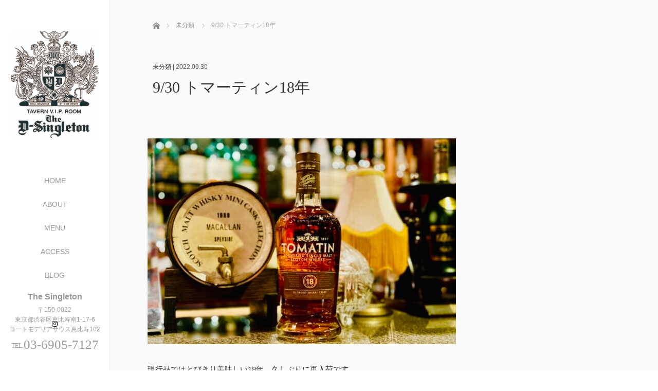

--- FILE ---
content_type: text/html; charset=UTF-8
request_url: http://www.thebar-singleton.com/2022/09/30/9-30-%E3%83%88%E3%83%9E%E3%83%BC%E3%83%86%E3%82%A3%E3%83%B318%E5%B9%B4/
body_size: 12552
content:
<!DOCTYPE html>
<html class="pc" dir="ltr" lang="ja" prefix="og: https://ogp.me/ns#">
<head>
<meta charset="UTF-8">
<!--[if IE]><meta http-equiv="X-UA-Compatible" content="IE=edge"><![endif]-->
<meta name="viewport" content="width=device-width,initial-scale=1.0">

<meta name="description" content="現行品ではとびきり美味しい18年、久しぶりに再入荷です。">
<link rel="pingback" href="http://www.thebar-singleton.com/xmlrpc.php">


		<!-- All in One SEO 4.9.3 - aioseo.com -->
		<title>9/30 トマーティン18年 | The Singleton(シングルトン)</title>
	<meta name="robots" content="max-image-preview:large" />
	<meta name="author" content="kohdai.nambu"/>
	<link rel="canonical" href="http://www.thebar-singleton.com/2022/09/30/9-30-%e3%83%88%e3%83%9e%e3%83%bc%e3%83%86%e3%82%a3%e3%83%b318%e5%b9%b4/" />
	<meta name="generator" content="All in One SEO (AIOSEO) 4.9.3" />
		<meta property="og:locale" content="ja_JP" />
		<meta property="og:site_name" content="The Singleton(シングルトン) | 恵比寿の高級オーセンティックバー" />
		<meta property="og:type" content="article" />
		<meta property="og:title" content="9/30 トマーティン18年 | The Singleton(シングルトン)" />
		<meta property="og:url" content="http://www.thebar-singleton.com/2022/09/30/9-30-%e3%83%88%e3%83%9e%e3%83%bc%e3%83%86%e3%82%a3%e3%83%b318%e5%b9%b4/" />
		<meta property="article:published_time" content="2022-09-30T10:25:00+00:00" />
		<meta property="article:modified_time" content="2022-09-27T10:27:07+00:00" />
		<meta name="twitter:card" content="summary" />
		<meta name="twitter:title" content="9/30 トマーティン18年 | The Singleton(シングルトン)" />
		<script type="application/ld+json" class="aioseo-schema">
			{"@context":"https:\/\/schema.org","@graph":[{"@type":"Article","@id":"http:\/\/www.thebar-singleton.com\/2022\/09\/30\/9-30-%e3%83%88%e3%83%9e%e3%83%bc%e3%83%86%e3%82%a3%e3%83%b318%e5%b9%b4\/#article","name":"9\/30 \u30c8\u30de\u30fc\u30c6\u30a3\u30f318\u5e74 | The Singleton(\u30b7\u30f3\u30b0\u30eb\u30c8\u30f3)","headline":"9\/30 \u30c8\u30de\u30fc\u30c6\u30a3\u30f318\u5e74","author":{"@id":"http:\/\/www.thebar-singleton.com\/author\/kohdai-nambu\/#author"},"publisher":{"@id":"http:\/\/www.thebar-singleton.com\/#organization"},"image":{"@type":"ImageObject","url":"http:\/\/www.thebar-singleton.com\/wp-content\/uploads\/2022\/09\/E69FE38A-2B9C-4FC2-BEE8-AF94F5A46EA0.jpeg","width":1280,"height":958},"datePublished":"2022-09-30T19:25:00+09:00","dateModified":"2022-09-27T19:27:07+09:00","inLanguage":"ja","mainEntityOfPage":{"@id":"http:\/\/www.thebar-singleton.com\/2022\/09\/30\/9-30-%e3%83%88%e3%83%9e%e3%83%bc%e3%83%86%e3%82%a3%e3%83%b318%e5%b9%b4\/#webpage"},"isPartOf":{"@id":"http:\/\/www.thebar-singleton.com\/2022\/09\/30\/9-30-%e3%83%88%e3%83%9e%e3%83%bc%e3%83%86%e3%82%a3%e3%83%b318%e5%b9%b4\/#webpage"},"articleSection":"\u672a\u5206\u985e"},{"@type":"BreadcrumbList","@id":"http:\/\/www.thebar-singleton.com\/2022\/09\/30\/9-30-%e3%83%88%e3%83%9e%e3%83%bc%e3%83%86%e3%82%a3%e3%83%b318%e5%b9%b4\/#breadcrumblist","itemListElement":[{"@type":"ListItem","@id":"http:\/\/www.thebar-singleton.com#listItem","position":1,"name":"\u30db\u30fc\u30e0","item":"http:\/\/www.thebar-singleton.com","nextItem":{"@type":"ListItem","@id":"http:\/\/www.thebar-singleton.com\/category\/%e6%9c%aa%e5%88%86%e9%a1%9e\/#listItem","name":"\u672a\u5206\u985e"}},{"@type":"ListItem","@id":"http:\/\/www.thebar-singleton.com\/category\/%e6%9c%aa%e5%88%86%e9%a1%9e\/#listItem","position":2,"name":"\u672a\u5206\u985e","item":"http:\/\/www.thebar-singleton.com\/category\/%e6%9c%aa%e5%88%86%e9%a1%9e\/","nextItem":{"@type":"ListItem","@id":"http:\/\/www.thebar-singleton.com\/2022\/09\/30\/9-30-%e3%83%88%e3%83%9e%e3%83%bc%e3%83%86%e3%82%a3%e3%83%b318%e5%b9%b4\/#listItem","name":"9\/30 \u30c8\u30de\u30fc\u30c6\u30a3\u30f318\u5e74"},"previousItem":{"@type":"ListItem","@id":"http:\/\/www.thebar-singleton.com#listItem","name":"\u30db\u30fc\u30e0"}},{"@type":"ListItem","@id":"http:\/\/www.thebar-singleton.com\/2022\/09\/30\/9-30-%e3%83%88%e3%83%9e%e3%83%bc%e3%83%86%e3%82%a3%e3%83%b318%e5%b9%b4\/#listItem","position":3,"name":"9\/30 \u30c8\u30de\u30fc\u30c6\u30a3\u30f318\u5e74","previousItem":{"@type":"ListItem","@id":"http:\/\/www.thebar-singleton.com\/category\/%e6%9c%aa%e5%88%86%e9%a1%9e\/#listItem","name":"\u672a\u5206\u985e"}}]},{"@type":"Organization","@id":"http:\/\/www.thebar-singleton.com\/#organization","name":"The Singleton(\u30b7\u30f3\u30b0\u30eb\u30c8\u30f3)","description":"\u6075\u6bd4\u5bff\u306e\u9ad8\u7d1a\u30aa\u30fc\u30bb\u30f3\u30c6\u30a3\u30c3\u30af\u30d0\u30fc","url":"http:\/\/www.thebar-singleton.com\/"},{"@type":"Person","@id":"http:\/\/www.thebar-singleton.com\/author\/kohdai-nambu\/#author","url":"http:\/\/www.thebar-singleton.com\/author\/kohdai-nambu\/","name":"kohdai.nambu","image":{"@type":"ImageObject","@id":"http:\/\/www.thebar-singleton.com\/2022\/09\/30\/9-30-%e3%83%88%e3%83%9e%e3%83%bc%e3%83%86%e3%82%a3%e3%83%b318%e5%b9%b4\/#authorImage","url":"http:\/\/0.gravatar.com\/avatar\/38f76228d6cf44f5ce6f2a184e1242cd?s=96&d=mm&r=g","width":96,"height":96,"caption":"kohdai.nambu"}},{"@type":"WebPage","@id":"http:\/\/www.thebar-singleton.com\/2022\/09\/30\/9-30-%e3%83%88%e3%83%9e%e3%83%bc%e3%83%86%e3%82%a3%e3%83%b318%e5%b9%b4\/#webpage","url":"http:\/\/www.thebar-singleton.com\/2022\/09\/30\/9-30-%e3%83%88%e3%83%9e%e3%83%bc%e3%83%86%e3%82%a3%e3%83%b318%e5%b9%b4\/","name":"9\/30 \u30c8\u30de\u30fc\u30c6\u30a3\u30f318\u5e74 | The Singleton(\u30b7\u30f3\u30b0\u30eb\u30c8\u30f3)","inLanguage":"ja","isPartOf":{"@id":"http:\/\/www.thebar-singleton.com\/#website"},"breadcrumb":{"@id":"http:\/\/www.thebar-singleton.com\/2022\/09\/30\/9-30-%e3%83%88%e3%83%9e%e3%83%bc%e3%83%86%e3%82%a3%e3%83%b318%e5%b9%b4\/#breadcrumblist"},"author":{"@id":"http:\/\/www.thebar-singleton.com\/author\/kohdai-nambu\/#author"},"creator":{"@id":"http:\/\/www.thebar-singleton.com\/author\/kohdai-nambu\/#author"},"image":{"@type":"ImageObject","url":"http:\/\/www.thebar-singleton.com\/wp-content\/uploads\/2022\/09\/E69FE38A-2B9C-4FC2-BEE8-AF94F5A46EA0.jpeg","@id":"http:\/\/www.thebar-singleton.com\/2022\/09\/30\/9-30-%e3%83%88%e3%83%9e%e3%83%bc%e3%83%86%e3%82%a3%e3%83%b318%e5%b9%b4\/#mainImage","width":1280,"height":958},"primaryImageOfPage":{"@id":"http:\/\/www.thebar-singleton.com\/2022\/09\/30\/9-30-%e3%83%88%e3%83%9e%e3%83%bc%e3%83%86%e3%82%a3%e3%83%b318%e5%b9%b4\/#mainImage"},"datePublished":"2022-09-30T19:25:00+09:00","dateModified":"2022-09-27T19:27:07+09:00"},{"@type":"WebSite","@id":"http:\/\/www.thebar-singleton.com\/#website","url":"http:\/\/www.thebar-singleton.com\/","name":"The Singleton(\u30b7\u30f3\u30b0\u30eb\u30c8\u30f3)","description":"\u6075\u6bd4\u5bff\u306e\u9ad8\u7d1a\u30aa\u30fc\u30bb\u30f3\u30c6\u30a3\u30c3\u30af\u30d0\u30fc","inLanguage":"ja","publisher":{"@id":"http:\/\/www.thebar-singleton.com\/#organization"}}]}
		</script>
		<!-- All in One SEO -->

<link rel='dns-prefetch' href='//ajax.googleapis.com' />
<link rel='dns-prefetch' href='//stats.wp.com' />
<link rel='dns-prefetch' href='//v0.wordpress.com' />
<link rel='dns-prefetch' href='//www.googletagmanager.com' />
<link rel="alternate" type="application/rss+xml" title="The Singleton(シングルトン) &raquo; フィード" href="http://www.thebar-singleton.com/feed/" />
<link rel="alternate" type="application/rss+xml" title="The Singleton(シングルトン) &raquo; コメントフィード" href="http://www.thebar-singleton.com/comments/feed/" />
<link rel="alternate" type="application/rss+xml" title="The Singleton(シングルトン) &raquo; 9/30 トマーティン18年 のコメントのフィード" href="http://www.thebar-singleton.com/2022/09/30/9-30-%e3%83%88%e3%83%9e%e3%83%bc%e3%83%86%e3%82%a3%e3%83%b318%e5%b9%b4/feed/" />
<meta name="description" content="現行品ではとびきり美味しい18年、久しぶりに再入荷です。" /><link rel='stylesheet' id='vkExUnit_common_style-css' href='http://www.thebar-singleton.com/wp-content/plugins/vk-all-in-one-expansion-unit/assets/css/vkExUnit_style.css?ver=9.112.0.1' type='text/css' media='all' />
<style id='vkExUnit_common_style-inline-css' type='text/css'>
:root {--ver_page_top_button_url:url(http://www.thebar-singleton.com/wp-content/plugins/vk-all-in-one-expansion-unit/assets/images/to-top-btn-icon.svg);}@font-face {font-weight: normal;font-style: normal;font-family: "vk_sns";src: url("http://www.thebar-singleton.com/wp-content/plugins/vk-all-in-one-expansion-unit/inc/sns/icons/fonts/vk_sns.eot?-bq20cj");src: url("http://www.thebar-singleton.com/wp-content/plugins/vk-all-in-one-expansion-unit/inc/sns/icons/fonts/vk_sns.eot?#iefix-bq20cj") format("embedded-opentype"),url("http://www.thebar-singleton.com/wp-content/plugins/vk-all-in-one-expansion-unit/inc/sns/icons/fonts/vk_sns.woff?-bq20cj") format("woff"),url("http://www.thebar-singleton.com/wp-content/plugins/vk-all-in-one-expansion-unit/inc/sns/icons/fonts/vk_sns.ttf?-bq20cj") format("truetype"),url("http://www.thebar-singleton.com/wp-content/plugins/vk-all-in-one-expansion-unit/inc/sns/icons/fonts/vk_sns.svg?-bq20cj#vk_sns") format("svg");}
.veu_promotion-alert__content--text {border: 1px solid rgba(0,0,0,0.125);padding: 0.5em 1em;border-radius: var(--vk-size-radius);margin-bottom: var(--vk-margin-block-bottom);font-size: 0.875rem;}/* Alert Content部分に段落タグを入れた場合に最後の段落の余白を0にする */.veu_promotion-alert__content--text p:last-of-type{margin-bottom:0;margin-top: 0;}
</style>
<link rel='stylesheet' id='wp-block-library-css' href='http://www.thebar-singleton.com/wp-includes/css/dist/block-library/style.min.css?ver=6.4.7' type='text/css' media='all' />
<link rel='stylesheet' id='aioseo/css/src/vue/standalone/blocks/table-of-contents/global.scss-css' href='http://www.thebar-singleton.com/wp-content/plugins/all-in-one-seo-pack/dist/Lite/assets/css/table-of-contents/global.e90f6d47.css?ver=4.9.3' type='text/css' media='all' />
<link rel='stylesheet' id='mediaelement-css' href='http://www.thebar-singleton.com/wp-includes/js/mediaelement/mediaelementplayer-legacy.min.css?ver=4.2.17' type='text/css' media='all' />
<link rel='stylesheet' id='wp-mediaelement-css' href='http://www.thebar-singleton.com/wp-includes/js/mediaelement/wp-mediaelement.min.css?ver=6.4.7' type='text/css' media='all' />
<style id='jetpack-sharing-buttons-style-inline-css' type='text/css'>
.jetpack-sharing-buttons__services-list{display:flex;flex-direction:row;flex-wrap:wrap;gap:0;list-style-type:none;margin:5px;padding:0}.jetpack-sharing-buttons__services-list.has-small-icon-size{font-size:12px}.jetpack-sharing-buttons__services-list.has-normal-icon-size{font-size:16px}.jetpack-sharing-buttons__services-list.has-large-icon-size{font-size:24px}.jetpack-sharing-buttons__services-list.has-huge-icon-size{font-size:36px}@media print{.jetpack-sharing-buttons__services-list{display:none!important}}.editor-styles-wrapper .wp-block-jetpack-sharing-buttons{gap:0;padding-inline-start:0}ul.jetpack-sharing-buttons__services-list.has-background{padding:1.25em 2.375em}
</style>
<style id='classic-theme-styles-inline-css' type='text/css'>
/*! This file is auto-generated */
.wp-block-button__link{color:#fff;background-color:#32373c;border-radius:9999px;box-shadow:none;text-decoration:none;padding:calc(.667em + 2px) calc(1.333em + 2px);font-size:1.125em}.wp-block-file__button{background:#32373c;color:#fff;text-decoration:none}
</style>
<style id='global-styles-inline-css' type='text/css'>
body{--wp--preset--color--black: #000000;--wp--preset--color--cyan-bluish-gray: #abb8c3;--wp--preset--color--white: #ffffff;--wp--preset--color--pale-pink: #f78da7;--wp--preset--color--vivid-red: #cf2e2e;--wp--preset--color--luminous-vivid-orange: #ff6900;--wp--preset--color--luminous-vivid-amber: #fcb900;--wp--preset--color--light-green-cyan: #7bdcb5;--wp--preset--color--vivid-green-cyan: #00d084;--wp--preset--color--pale-cyan-blue: #8ed1fc;--wp--preset--color--vivid-cyan-blue: #0693e3;--wp--preset--color--vivid-purple: #9b51e0;--wp--preset--gradient--vivid-cyan-blue-to-vivid-purple: linear-gradient(135deg,rgba(6,147,227,1) 0%,rgb(155,81,224) 100%);--wp--preset--gradient--light-green-cyan-to-vivid-green-cyan: linear-gradient(135deg,rgb(122,220,180) 0%,rgb(0,208,130) 100%);--wp--preset--gradient--luminous-vivid-amber-to-luminous-vivid-orange: linear-gradient(135deg,rgba(252,185,0,1) 0%,rgba(255,105,0,1) 100%);--wp--preset--gradient--luminous-vivid-orange-to-vivid-red: linear-gradient(135deg,rgba(255,105,0,1) 0%,rgb(207,46,46) 100%);--wp--preset--gradient--very-light-gray-to-cyan-bluish-gray: linear-gradient(135deg,rgb(238,238,238) 0%,rgb(169,184,195) 100%);--wp--preset--gradient--cool-to-warm-spectrum: linear-gradient(135deg,rgb(74,234,220) 0%,rgb(151,120,209) 20%,rgb(207,42,186) 40%,rgb(238,44,130) 60%,rgb(251,105,98) 80%,rgb(254,248,76) 100%);--wp--preset--gradient--blush-light-purple: linear-gradient(135deg,rgb(255,206,236) 0%,rgb(152,150,240) 100%);--wp--preset--gradient--blush-bordeaux: linear-gradient(135deg,rgb(254,205,165) 0%,rgb(254,45,45) 50%,rgb(107,0,62) 100%);--wp--preset--gradient--luminous-dusk: linear-gradient(135deg,rgb(255,203,112) 0%,rgb(199,81,192) 50%,rgb(65,88,208) 100%);--wp--preset--gradient--pale-ocean: linear-gradient(135deg,rgb(255,245,203) 0%,rgb(182,227,212) 50%,rgb(51,167,181) 100%);--wp--preset--gradient--electric-grass: linear-gradient(135deg,rgb(202,248,128) 0%,rgb(113,206,126) 100%);--wp--preset--gradient--midnight: linear-gradient(135deg,rgb(2,3,129) 0%,rgb(40,116,252) 100%);--wp--preset--font-size--small: 13px;--wp--preset--font-size--medium: 20px;--wp--preset--font-size--large: 36px;--wp--preset--font-size--x-large: 42px;--wp--preset--spacing--20: 0.44rem;--wp--preset--spacing--30: 0.67rem;--wp--preset--spacing--40: 1rem;--wp--preset--spacing--50: 1.5rem;--wp--preset--spacing--60: 2.25rem;--wp--preset--spacing--70: 3.38rem;--wp--preset--spacing--80: 5.06rem;--wp--preset--shadow--natural: 6px 6px 9px rgba(0, 0, 0, 0.2);--wp--preset--shadow--deep: 12px 12px 50px rgba(0, 0, 0, 0.4);--wp--preset--shadow--sharp: 6px 6px 0px rgba(0, 0, 0, 0.2);--wp--preset--shadow--outlined: 6px 6px 0px -3px rgba(255, 255, 255, 1), 6px 6px rgba(0, 0, 0, 1);--wp--preset--shadow--crisp: 6px 6px 0px rgba(0, 0, 0, 1);}:where(.is-layout-flex){gap: 0.5em;}:where(.is-layout-grid){gap: 0.5em;}body .is-layout-flow > .alignleft{float: left;margin-inline-start: 0;margin-inline-end: 2em;}body .is-layout-flow > .alignright{float: right;margin-inline-start: 2em;margin-inline-end: 0;}body .is-layout-flow > .aligncenter{margin-left: auto !important;margin-right: auto !important;}body .is-layout-constrained > .alignleft{float: left;margin-inline-start: 0;margin-inline-end: 2em;}body .is-layout-constrained > .alignright{float: right;margin-inline-start: 2em;margin-inline-end: 0;}body .is-layout-constrained > .aligncenter{margin-left: auto !important;margin-right: auto !important;}body .is-layout-constrained > :where(:not(.alignleft):not(.alignright):not(.alignfull)){max-width: var(--wp--style--global--content-size);margin-left: auto !important;margin-right: auto !important;}body .is-layout-constrained > .alignwide{max-width: var(--wp--style--global--wide-size);}body .is-layout-flex{display: flex;}body .is-layout-flex{flex-wrap: wrap;align-items: center;}body .is-layout-flex > *{margin: 0;}body .is-layout-grid{display: grid;}body .is-layout-grid > *{margin: 0;}:where(.wp-block-columns.is-layout-flex){gap: 2em;}:where(.wp-block-columns.is-layout-grid){gap: 2em;}:where(.wp-block-post-template.is-layout-flex){gap: 1.25em;}:where(.wp-block-post-template.is-layout-grid){gap: 1.25em;}.has-black-color{color: var(--wp--preset--color--black) !important;}.has-cyan-bluish-gray-color{color: var(--wp--preset--color--cyan-bluish-gray) !important;}.has-white-color{color: var(--wp--preset--color--white) !important;}.has-pale-pink-color{color: var(--wp--preset--color--pale-pink) !important;}.has-vivid-red-color{color: var(--wp--preset--color--vivid-red) !important;}.has-luminous-vivid-orange-color{color: var(--wp--preset--color--luminous-vivid-orange) !important;}.has-luminous-vivid-amber-color{color: var(--wp--preset--color--luminous-vivid-amber) !important;}.has-light-green-cyan-color{color: var(--wp--preset--color--light-green-cyan) !important;}.has-vivid-green-cyan-color{color: var(--wp--preset--color--vivid-green-cyan) !important;}.has-pale-cyan-blue-color{color: var(--wp--preset--color--pale-cyan-blue) !important;}.has-vivid-cyan-blue-color{color: var(--wp--preset--color--vivid-cyan-blue) !important;}.has-vivid-purple-color{color: var(--wp--preset--color--vivid-purple) !important;}.has-black-background-color{background-color: var(--wp--preset--color--black) !important;}.has-cyan-bluish-gray-background-color{background-color: var(--wp--preset--color--cyan-bluish-gray) !important;}.has-white-background-color{background-color: var(--wp--preset--color--white) !important;}.has-pale-pink-background-color{background-color: var(--wp--preset--color--pale-pink) !important;}.has-vivid-red-background-color{background-color: var(--wp--preset--color--vivid-red) !important;}.has-luminous-vivid-orange-background-color{background-color: var(--wp--preset--color--luminous-vivid-orange) !important;}.has-luminous-vivid-amber-background-color{background-color: var(--wp--preset--color--luminous-vivid-amber) !important;}.has-light-green-cyan-background-color{background-color: var(--wp--preset--color--light-green-cyan) !important;}.has-vivid-green-cyan-background-color{background-color: var(--wp--preset--color--vivid-green-cyan) !important;}.has-pale-cyan-blue-background-color{background-color: var(--wp--preset--color--pale-cyan-blue) !important;}.has-vivid-cyan-blue-background-color{background-color: var(--wp--preset--color--vivid-cyan-blue) !important;}.has-vivid-purple-background-color{background-color: var(--wp--preset--color--vivid-purple) !important;}.has-black-border-color{border-color: var(--wp--preset--color--black) !important;}.has-cyan-bluish-gray-border-color{border-color: var(--wp--preset--color--cyan-bluish-gray) !important;}.has-white-border-color{border-color: var(--wp--preset--color--white) !important;}.has-pale-pink-border-color{border-color: var(--wp--preset--color--pale-pink) !important;}.has-vivid-red-border-color{border-color: var(--wp--preset--color--vivid-red) !important;}.has-luminous-vivid-orange-border-color{border-color: var(--wp--preset--color--luminous-vivid-orange) !important;}.has-luminous-vivid-amber-border-color{border-color: var(--wp--preset--color--luminous-vivid-amber) !important;}.has-light-green-cyan-border-color{border-color: var(--wp--preset--color--light-green-cyan) !important;}.has-vivid-green-cyan-border-color{border-color: var(--wp--preset--color--vivid-green-cyan) !important;}.has-pale-cyan-blue-border-color{border-color: var(--wp--preset--color--pale-cyan-blue) !important;}.has-vivid-cyan-blue-border-color{border-color: var(--wp--preset--color--vivid-cyan-blue) !important;}.has-vivid-purple-border-color{border-color: var(--wp--preset--color--vivid-purple) !important;}.has-vivid-cyan-blue-to-vivid-purple-gradient-background{background: var(--wp--preset--gradient--vivid-cyan-blue-to-vivid-purple) !important;}.has-light-green-cyan-to-vivid-green-cyan-gradient-background{background: var(--wp--preset--gradient--light-green-cyan-to-vivid-green-cyan) !important;}.has-luminous-vivid-amber-to-luminous-vivid-orange-gradient-background{background: var(--wp--preset--gradient--luminous-vivid-amber-to-luminous-vivid-orange) !important;}.has-luminous-vivid-orange-to-vivid-red-gradient-background{background: var(--wp--preset--gradient--luminous-vivid-orange-to-vivid-red) !important;}.has-very-light-gray-to-cyan-bluish-gray-gradient-background{background: var(--wp--preset--gradient--very-light-gray-to-cyan-bluish-gray) !important;}.has-cool-to-warm-spectrum-gradient-background{background: var(--wp--preset--gradient--cool-to-warm-spectrum) !important;}.has-blush-light-purple-gradient-background{background: var(--wp--preset--gradient--blush-light-purple) !important;}.has-blush-bordeaux-gradient-background{background: var(--wp--preset--gradient--blush-bordeaux) !important;}.has-luminous-dusk-gradient-background{background: var(--wp--preset--gradient--luminous-dusk) !important;}.has-pale-ocean-gradient-background{background: var(--wp--preset--gradient--pale-ocean) !important;}.has-electric-grass-gradient-background{background: var(--wp--preset--gradient--electric-grass) !important;}.has-midnight-gradient-background{background: var(--wp--preset--gradient--midnight) !important;}.has-small-font-size{font-size: var(--wp--preset--font-size--small) !important;}.has-medium-font-size{font-size: var(--wp--preset--font-size--medium) !important;}.has-large-font-size{font-size: var(--wp--preset--font-size--large) !important;}.has-x-large-font-size{font-size: var(--wp--preset--font-size--x-large) !important;}
.wp-block-navigation a:where(:not(.wp-element-button)){color: inherit;}
:where(.wp-block-post-template.is-layout-flex){gap: 1.25em;}:where(.wp-block-post-template.is-layout-grid){gap: 1.25em;}
:where(.wp-block-columns.is-layout-flex){gap: 2em;}:where(.wp-block-columns.is-layout-grid){gap: 2em;}
.wp-block-pullquote{font-size: 1.5em;line-height: 1.6;}
</style>
<link rel='stylesheet' id='fontsforwebstyle-css' href='http://www.thebar-singleton.com/wp-content/plugins/font/css/fontsforwebstyle.css?pver=7.5.1&#038;ver=6.4.7' type='text/css' media='all' />
<link rel='stylesheet' id='jquery-ui-css' href='http://www.thebar-singleton.com/wp-content/plugins/font/css/start/jquery-ui-1.8.14.custom.css?ver=6.4.7' type='text/css' media='all' />
<link rel='stylesheet' id='colorpicker2-css' href='http://www.thebar-singleton.com/wp-content/plugins/font/css/colorpicker.css?ver=6.4.7' type='text/css' media='all' />
<link rel='stylesheet' id='tcd-maps-css' href='http://www.thebar-singleton.com/wp-content/plugins/tcd-google-maps/admin.css?ver=6.4.7' type='text/css' media='all' />
<link rel='stylesheet' id='bootstrap.min-css' href='http://www.thebar-singleton.com/wp-content/themes/avalon_tcd040/bootstrap.min.css?ver=3.8' type='text/css' media='all' />
<link rel='stylesheet' id='style-css' href='http://www.thebar-singleton.com/wp-content/themes/avalon_tcd040/style.css?ver=3.8' type='text/css' media='screen' />
<link rel='stylesheet' id='responsive-css' href='http://www.thebar-singleton.com/wp-content/themes/avalon_tcd040/responsive.css?ver=3.8' type='text/css' media='screen and (max-width:1024px)' />
<link rel='stylesheet' id='fullpage.min-css' href='http://www.thebar-singleton.com/wp-content/themes/avalon_tcd040/fullpage.min.css?ver=3.8' type='text/css' media='all' />
<link rel='stylesheet' id='veu-cta-css' href='http://www.thebar-singleton.com/wp-content/plugins/vk-all-in-one-expansion-unit/inc/call-to-action/package/assets/css/style.css?ver=9.112.0.1' type='text/css' media='all' />
<link rel='stylesheet' id='jetpack_css-css' href='http://www.thebar-singleton.com/wp-content/plugins/jetpack/css/jetpack.css?ver=13.6.1' type='text/css' media='all' />
<script type="text/javascript" src="http://www.thebar-singleton.com/wp-includes/js/jquery/jquery.min.js?ver=3.7.1" id="jquery-core-js"></script>
<script type="text/javascript" src="http://www.thebar-singleton.com/wp-includes/js/jquery/jquery-migrate.min.js?ver=3.4.1" id="jquery-migrate-js"></script>
<script type="text/javascript" src="http://www.thebar-singleton.com/wp-content/plugins/font/js/jquery.fcarousel.min.js?ver=6.4.7" id="jquery-fcarousel-js"></script>
<script type="text/javascript" src="http://www.thebar-singleton.com/wp-includes/js/jquery/ui/core.min.js?ver=1.13.2" id="jquery-ui-core-js"></script>
<script type="text/javascript" src="http://www.thebar-singleton.com/wp-includes/js/jquery/ui/mouse.min.js?ver=1.13.2" id="jquery-ui-mouse-js"></script>
<script type="text/javascript" src="http://www.thebar-singleton.com/wp-includes/js/jquery/ui/draggable.min.js?ver=1.13.2" id="jquery-ui-draggable-js"></script>
<script type="text/javascript" src="http://www.thebar-singleton.com/wp-includes/js/jquery/ui/slider.min.js?ver=1.13.2" id="jquery-ui-slider-js"></script>
<script type="text/javascript" src="http://www.thebar-singleton.com/wp-content/plugins/font/js/colorpicker.js?ver=6.4.7" id="colorpicker2-js"></script>
<script type="text/javascript" src="http://www.thebar-singleton.com/wp-includes/js/jquery/ui/sortable.min.js?ver=1.13.2" id="jquery-ui-sortable-js"></script>
<script type="text/javascript" src="http://www.thebar-singleton.com/wp-content/plugins/font/js/jquery.fontPlugin.js?pver=7.5.1&amp;ver=6.4.7" id="font-plugin-js"></script>
<script type="text/javascript" src="http://www.thebar-singleton.com/wp-content/plugins/font/js/pluginscripts.js?pver=7.5.1&amp;ver=6.4.7" id="pluginscripts-js"></script>
<script type="text/javascript" src="https://ajax.googleapis.com/ajax/libs/jquery/1.12.3/jquery.min.js?ver=6.4.7" id="jquery.min-js"></script>
<script type="text/javascript" src="http://www.thebar-singleton.com/wp-content/themes/avalon_tcd040/js/bootstrap.min.js?ver=3.8" id="bootstrap.min-js"></script>
<script type="text/javascript" src="http://www.thebar-singleton.com/wp-content/themes/avalon_tcd040/js/jquery.newsticker.js?ver=3.8" id="jquery.newsticker-js"></script>
<script type="text/javascript" src="http://www.thebar-singleton.com/wp-content/themes/avalon_tcd040/js/menu.js?ver=3.8" id="menu-js"></script>
<script type="text/javascript" src="http://www.thebar-singleton.com/wp-content/themes/avalon_tcd040/js/jquery.easings.min.js?ver=3.8" id="jquery.easings.min-js"></script>
<script type="text/javascript" src="http://www.thebar-singleton.com/wp-content/themes/avalon_tcd040/js/fullpage.min.js?ver=3.8" id="fullpage.min-js"></script>
<script type="text/javascript" src="http://www.thebar-singleton.com/wp-content/themes/avalon_tcd040/js/easings.min.js?ver=3.8" id="easings.min-js"></script>
<script type="text/javascript" src="http://www.thebar-singleton.com/wp-content/themes/avalon_tcd040/js/scrolloverflow.min.js?ver=3.8" id="scrolloverflow.min-js"></script>
<script type="text/javascript" src="http://www.thebar-singleton.com/wp-content/themes/avalon_tcd040/js/jquery.inview.min.js?ver=3.8" id="jquery.inview.min-js"></script>
<link rel="https://api.w.org/" href="http://www.thebar-singleton.com/wp-json/" /><link rel="alternate" type="application/json" href="http://www.thebar-singleton.com/wp-json/wp/v2/posts/2105" /><link rel='shortlink' href='https://wp.me/p8zara-xX' />
<link rel="alternate" type="application/json+oembed" href="http://www.thebar-singleton.com/wp-json/oembed/1.0/embed?url=http%3A%2F%2Fwww.thebar-singleton.com%2F2022%2F09%2F30%2F9-30-%25e3%2583%2588%25e3%2583%259e%25e3%2583%25bc%25e3%2583%2586%25e3%2582%25a3%25e3%2583%25b318%25e5%25b9%25b4%2F" />
<link rel="alternate" type="text/xml+oembed" href="http://www.thebar-singleton.com/wp-json/oembed/1.0/embed?url=http%3A%2F%2Fwww.thebar-singleton.com%2F2022%2F09%2F30%2F9-30-%25e3%2583%2588%25e3%2583%259e%25e3%2583%25bc%25e3%2583%2586%25e3%2582%25a3%25e3%2583%25b318%25e5%25b9%25b4%2F&#038;format=xml" />
<style type="text/css">PICK AN ELEMENT NOW - or type CSS selector(advanced) {
font-size: 30px !important;
color: #444 !important;
}
</style><meta name="generator" content="Site Kit by Google 1.170.0" />	<style>img#wpstats{display:none}</style>
		
<script src="http://www.thebar-singleton.com/wp-content/themes/avalon_tcd040/js/jquery.easing.js?ver=3.8"></script>
<script src="http://www.thebar-singleton.com/wp-content/themes/avalon_tcd040/js/jscript.js?ver=3.8"></script>
<link rel="stylesheet" media="screen and (max-width:770px)" href="http://www.thebar-singleton.com/wp-content/themes/avalon_tcd040/footer-bar/footer-bar.css?ver=3.8">
<script src="http://www.thebar-singleton.com/wp-content/themes/avalon_tcd040/js/comment.js?ver=3.8"></script>

<link rel="stylesheet" href="http://www.thebar-singleton.com/wp-content/themes/avalon_tcd040/japanese.css?ver=3.8">

<!--[if lt IE 9]>
<script src="http://www.thebar-singleton.com/wp-content/themes/avalon_tcd040/js/html5.js?ver=3.8"></script>
<![endif]-->


<script>
 $(document).ready(function() {
     if($(window).width() >= 1025) {
         $('#fullpage').fullpage({
                licenseKey: '47E50799-01BE4E5E-83C97E0B-189E3E95',
            anchors: ['Page0', 'Page1', 'Page2', 'Page3', 'Page4', ],
             lockAnchors: false,
            sectionsColor: ['#FFF', '#FFF', '#FFF', '#FFF', '#222222', ],
             scrollBar: true,
             scrollingSpeed: 1200,
             normalScrollElements: '#section4,',
             fitToSection: false,
             easing: 'easeInOutQuart'
         });
     } else {
         $('#fullpage').fullpage({
                licenseKey: '47E50799-01BE4E5E-83C97E0B-189E3E95',
            anchors: ['Page0', 'Page1', 'Page2', 'Page3', 'Page4', ],
             lockAnchors: false,
            sectionsColor: ['#FFF', '#FFF', '#FFF', '#FFF', '#222222', ],            
             scrollBar: true,
             scrollingSpeed: 1000,
             autoScrolling: false,
             fitToSection: false
         });
     }
 });
</script>
<style type="text/css">

.pc #logo_text .logo{font-size:21px; }
.pc #logo_text .desc { font-size:12px; }

.mobile #logo_text .logo{font-size:18px; }

#footer_logo .logo { font-size:40px; }
#footer_logo .desc { font-size:12px; }

.pc #global_menu li a:hover, .pc #global_menu > ul > li.active > a, .post_list li.type1 .meta li a:hover, .post_list li.type2 .meta li a:hover, #footer_menu li a:hover, #home_slider .info_inner .title_link:hover, #post_meta_top a:hover, #bread_crumb li a:hover, #comment_header ul li a:hover, #template1_header .product_cateogry a:hover, #archive_product_list .no_image:hover .title a
 { color:#753A00; }

#side_col, #main_content{ background-color: #FFFFFF;}

#global_menu .sub-menu{background: none;}
#global_menu .sub-menu li{background: rgba(0,0,0, 0.8);}
#global_menu .sub-menu li a{color:#FFFFFF !important;}
#global_menu .sub-menu li a:hover{color:#FFFFFF !important; background: #753A00 !important;}

.post_content a, .custom-html-widget a { color:#F57500; }
#edit-area .headline, .footer_headline, .widget-title, a:hover, .menu_category, .custom-html-widget a:hover { color:#753A00; }
#return_top a:hover, .next_page_link a:hover, .page_navi a:hover, #index_news_list .archive_link:hover, .pc #index_news_list .news_title a:hover, .box_list_headline .archive_link a:hover, .previous_next_post .previous_post a:hover, .previous_next_post .next_post a:hover,
 #single_product_list .slick-prev:hover, #single_product_list .slick-next:hover, #previous_next_page a:hover, .mobile .template1_content_list .caption a.link:hover, #archive_product_cateogry_menu li a:hover, .pc #archive_product_cateogry_menu li.active > a, .pc #archive_product_cateogry_menu li ul,
  #wp-calendar td a:hover, #wp-calendar #prev a:hover, #wp-calendar #next a:hover, .widget_search #search-btn input:hover, .widget_search #searchsubmit:hover, .side_widget.google_search #searchsubmit:hover,
   #submit_comment:hover, #post_pagination a:hover, #post_pagination p, .mobile a.category_menu_button:hover, .mobile a.category_menu_button.active, .user_sns li a:hover
    { background-color:#753A00; }



/*#edit-area .top-blog-list .headline{ color:#753A00; }*/
.page-title, .headline, #edit-area .headline, .header-title, .blog-title, .related-posts-title, .widget-title{
    font-weight: 500; font-family: "Times New Roman" , "游明朝" , "Yu Mincho" , "游明朝体" , "YuMincho" , "ヒラギノ明朝 Pro W3" , "Hiragino Mincho Pro" , "HiraMinProN-W3" , "HGS明朝E" , "ＭＳ Ｐ明朝" , "MS PMincho" , serif;}
.blog-title{ font-size: 18px; }
.page-title{ font-size: 30px; }
.post_content{ font-size: 15px; }

.store-information01 { background-color:#753A00; }
.page_navi li .current { background-color:#753A00; }

#comment_textarea textarea:focus, #guest_info input:focus
 { border-color:#753A00; }

.pc #archive_product_cateogry_menu li ul a:hover
 { background-color:#753A00; color:#999999; }

#previous_next_post .prev_post:hover, #previous_next_post .next_post:hover { background-color:#753A00;}
.related-posts-title { color:#753A00;}

/*.btn_gst:hover { color:#753A00!important;}*/

.footer_menu li.no_link a { color:#753A00; }
#global_menu ul li.no_link > a { color:#753A00; }

.blog-title a:hover, .blog-meta a:hover, .entry-meta a:hover, #post_meta_bottom a:hover { color: #753A00; }

#global_menu a, .store-information, .store-information02, .store-information a, .store-information02 a,
.store-information .store-tel, .store-information02 .store-tel, .store-information .store-tel a, .store-information02 .store-tel a
  {color:#999999 !important;}

@media screen and (max-width: 1024px) {
 #global_menu a { color: #FFFFFF !important; background: #000000 !important; border-color:  #000000; }
 .mobile #global_menu a:hover { color: #FFFFFF !important; background-color:#753A00 !important; }
 #global_menu li:before { color: #FFFFFF !important; }
 #global_menu .child_menu_button .icon:before { color: #FFFFFF !important; }
 #global_menu .sub-menu li a{background: rgba(0,0,0, 0.8) !important;}
}

@media screen and (min-width:1025px) {
 .store-information01 .store-tel, .store-information01 .store-tel a { color:#ffffff !important; }
}

#page_header .title { font-size:30px; }
#article .post_content { font-size:15px; }


.store-information .store-name, .store-information02 .store-name{ font-size:16px; }
.store-address{ font-size:12px; }
.store-information .store-tel, .store-information02 .store-tel{ font-size:25px; }
.store-information .store-tel span, .store-information02 .store-tel span{ font-size:12px; }

.store-information01{ font-size:12px; }
.store-information01 .store-name{ font-size:14px; }
.store-information01 .store-tel{ font-size:24px; }

    @media screen and (max-width: 1024px) {
        #main_col {top: auto !important;}
    }


#site_loader_spinner { border:4px solid rgba(117,58,0,0.2); border-top-color:#753A00; }


.hvr_ef1 .img-wrap img{
-webkit-backface-visibility: hidden;
backface-visibility: hidden;
margin-left: 8px;
-webkit-transform: scale(1.18) translate3d(-8px, 0, 0);
-webkit-transition-property: opacity, translate3d;
-webkit-transition: 0.5s;
-moz-transform: scale(1.18) translate3d(-8px, 0, 0);
-moz-transition-property: opacity, translate3d;
-moz-transition: 0.5s;
-ms-transform: scale(1.18) translate3d(-8px, 0, 0);
-ms-transition-property: opacity, translate3d;
-ms-transition: 0.5s;
-o-transform: scale(1.18) translate3d(-8px, 0, 0);
-o-transition-property: opacity, translate3d;
-o-transition: 0.5s;
transform: scale(1.18) translate3d(-8px, 0, 0);
transition-property: opacity, translate3d;
transition: 0.5s;
}
.hvr_ef1 .img-wrap:hover img{
opacity: 0.5;
-webkit-transform: scale(1.18) translate3d(0, 0, 0);
-moz-transform: scale(1.18) translate3d(0, 0, 0);
-ms-transform: scale(1.18) translate3d(0, 0, 0);
-o-transform: scale(1.18) translate3d(0, 0, 0);
transform: scale(1.18) translate3d(0, 0, 0);
}










</style>

<style>.simplemap img{max-width:none !important;padding:0 !important;margin:0 !important;}.staticmap,.staticmap img{max-width:100% !important;height:auto !important;}.simplemap .simplemap-content{display:none;}</style>
<script>var google_map_api_key = "AIzaSyCjRvyYH3nzr3hFl3koQDu0TRPBx-Jtajo";</script><style type="text/css"></style>		<script type="text/javascript">
			var ajaxproxy = 'http://www.thebar-singleton.com/wp-admin/admin-ajax.php';
			var fontBlogUrl = 'http://www.thebar-singleton.com';
			var fontBlogName = 'The Singleton(シングルトン)';
			var fontPluginVersion = '7.5.1';
		</script>
		<!-- [ VK All in One Expansion Unit OGP ] -->
<meta property="og:site_name" content="The Singleton(シングルトン)" />
<meta property="og:url" content="http://www.thebar-singleton.com/2022/09/30/9-30-%e3%83%88%e3%83%9e%e3%83%bc%e3%83%86%e3%82%a3%e3%83%b318%e5%b9%b4/" />
<meta property="og:title" content="9/30 トマーティン18年 | The Singleton(シングルトン)" />
<meta property="og:description" content="現行品ではとびきり美味しい18年、久しぶりに再入荷です。" />
<meta property="og:type" content="article" />
<meta property="og:image" content="http://www.thebar-singleton.com/wp-content/uploads/2022/09/E69FE38A-2B9C-4FC2-BEE8-AF94F5A46EA0-1024x766.jpeg" />
<meta property="og:image:width" content="1024" />
<meta property="og:image:height" content="766" />
<!-- [ / VK All in One Expansion Unit OGP ] -->
<!-- [ VK All in One Expansion Unit twitter card ] -->
<meta name="twitter:card" content="summary_large_image">
<meta name="twitter:description" content="現行品ではとびきり美味しい18年、久しぶりに再入荷です。">
<meta name="twitter:title" content="9/30 トマーティン18年 | The Singleton(シングルトン)">
<meta name="twitter:url" content="http://www.thebar-singleton.com/2022/09/30/9-30-%e3%83%88%e3%83%9e%e3%83%bc%e3%83%86%e3%82%a3%e3%83%b318%e5%b9%b4/">
	<meta name="twitter:image" content="http://www.thebar-singleton.com/wp-content/uploads/2022/09/E69FE38A-2B9C-4FC2-BEE8-AF94F5A46EA0-1024x766.jpeg">
	<meta name="twitter:domain" content="www.thebar-singleton.com">
	<!-- [ / VK All in One Expansion Unit twitter card ] -->
	<link rel="icon" href="http://www.thebar-singleton.com/wp-content/uploads/2017/05/cropped-04e773a22e7311dff9d58bb930368a2c-32x32.jpg" sizes="32x32" />
<link rel="icon" href="http://www.thebar-singleton.com/wp-content/uploads/2017/05/cropped-04e773a22e7311dff9d58bb930368a2c-192x192.jpg" sizes="192x192" />
<link rel="apple-touch-icon" href="http://www.thebar-singleton.com/wp-content/uploads/2017/05/cropped-04e773a22e7311dff9d58bb930368a2c-180x180.jpg" />
<meta name="msapplication-TileImage" content="http://www.thebar-singleton.com/wp-content/uploads/2017/05/cropped-04e773a22e7311dff9d58bb930368a2c-270x270.jpg" />
<!-- [ VK All in One Expansion Unit Article Structure Data ] --><script type="application/ld+json">{"@context":"https://schema.org/","@type":"Article","headline":"9/30 トマーティン18年","image":"http://www.thebar-singleton.com/wp-content/uploads/2022/09/E69FE38A-2B9C-4FC2-BEE8-AF94F5A46EA0.jpeg","datePublished":"2022-09-30T19:25:00+09:00","dateModified":"2022-09-27T19:27:07+09:00","author":{"@type":"organization","name":"kohdai.nambu","url":"http://www.thebar-singleton.com/","sameAs":""}}</script><!-- [ / VK All in One Expansion Unit Article Structure Data ] --></head>
<body class="post-template-default single single-post postid-2105 single-format-standard wp-embed-responsive font_yugothic fixed-news post-name-9-30-%e3%83%88%e3%83%9e%e3%83%bc%e3%83%86%e3%82%a3%e3%83%b318%e5%b9%b4 category-%e6%9c%aa%e5%88%86%e9%a1%9e post-type-post">
<div id="site_loader_overlay"><div id="site_loader_spinner"></div></div>
<div id="site_wrap">
	<div id="main_content" class="clearfix row no-gutters">
		<!-- side col -->
		<div id="side_col" class="col-md-2 side_col_left">
	<!-- logo -->
	<div id="logo_image">
 <h1 class="logo">
  <a href="http://www.thebar-singleton.com/" title="The Singleton(シングルトン)" data-label="The Singleton(シングルトン)"><img class="h_logo" src="http://www.thebar-singleton.com/wp-content/uploads/2025/03/DS_Logo_L.jpg?1768872602" alt="The Singleton(シングルトン)" title="The Singleton(シングルトン)" /></a>
 </h1>
</div>
	
	<a href="#" class="menu_button pc-none"><span>menu</span></a>
	<div id="global_menu" class="clearfix">
					<ul id="menu-main-menu" class="menu"><li id="menu-item-82" class="menu-item menu-item-type-custom menu-item-object-custom menu-item-home menu-item-82"><a href="http://www.thebar-singleton.com">HOME</a></li>
<li id="menu-item-3536" class="menu-item menu-item-type-post_type menu-item-object-page menu-item-3536"><a href="http://www.thebar-singleton.com/about/">ABOUT</a></li>
<li id="menu-item-173" class="menu-item menu-item-type-post_type menu-item-object-page menu-item-173"><a href="http://www.thebar-singleton.com/menu/">MENU</a></li>
<li id="menu-item-2544" class="menu-item menu-item-type-post_type menu-item-object-page menu-item-2544"><a href="http://www.thebar-singleton.com/access/">ACCESS</a></li>
<li id="menu-item-205" class="menu-item menu-item-type-post_type menu-item-object-page current_page_parent menu-item-205 current-menu-ancestor"><a href="http://www.thebar-singleton.com/%e3%83%96%e3%83%ad%e3%82%b0%e4%b8%80%e8%a6%a7%e3%83%9a%e3%83%bc%e3%82%b8/">BLOG</a></li>
</ul>			</div>
	<!-- social button -->
	<ul class="user_sns clearfix sp-none">
								<li class="insta"><a href="https://www.instagram.com/bar_singleton" target="_blank"><span>Instagram</span></a></li>							</ul>
	<div class="store-information sp-none">
		<p class="store-name">The Singleton</p>		<p class="store-address">〒150-0022<br />
東京都渋谷区恵比寿南1-17-6<br />
コートモデリアサウス恵比寿102</p>		<p class="store-tel"><span>TEL.</span>03-6905-7127</p>	</div>
</div>
		<!-- main col -->
				<div id="main_col" class="col-md-10 main_col_right">
 <div class="container single_wrap">
     
<ul id="bread_crumb" class="clearfix" itemscope itemtype="http://schema.org/BreadcrumbList">
 <li itemprop="itemListElement" itemscope itemtype="http://schema.org/ListItem" class="home"><a itemprop="item" href="http://www.thebar-singleton.com/"><span itemprop="name">ホーム</span></a><meta itemprop="position" content="1" /></li>

 <li itemprop="itemListElement" itemscope itemtype="http://schema.org/ListItem">
     <a itemprop="item" href="http://www.thebar-singleton.com/category/%e6%9c%aa%e5%88%86%e9%a1%9e/"><span itemprop="name">未分類</span></a>
       <meta itemprop="position" content="2" /></li>
 <li itemprop="itemListElement" itemscope itemtype="http://schema.org/ListItem" class="last"><span itemprop="name">9/30 トマーティン18年</span><meta itemprop="position" content="3" /></li>

</ul>
    
     <header class="entry-header">
	         <p class="entry-meta">
                             <a href="http://www.thebar-singleton.com/category/%e6%9c%aa%e5%88%86%e9%a1%9e/" rel="category tag">未分類</a> | <time class="blog-date" datetime="2022-09-30">2022.09.30</time>
                      </p>
	         <h2 class="page-title">9/30 トマーティン18年</h2>
	                  </header>
     <div class="row">
                           <div class="col-md-12 entry-content">
                              <div class="entry-content-thumbnail">
                     <img width="600" height="400" src="http://www.thebar-singleton.com/wp-content/uploads/2022/09/E69FE38A-2B9C-4FC2-BEE8-AF94F5A46EA0-600x400.jpeg" class="attachment-size600x400 size-size600x400 wp-post-image" alt="" decoding="async" loading="lazy" srcset="http://www.thebar-singleton.com/wp-content/uploads/2022/09/E69FE38A-2B9C-4FC2-BEE8-AF94F5A46EA0-600x400.jpeg 600w, http://www.thebar-singleton.com/wp-content/uploads/2022/09/E69FE38A-2B9C-4FC2-BEE8-AF94F5A46EA0-450x300.jpeg 450w" sizes="(max-width: 600px) 100vw, 600px" />                 </div>
                          <!-- banner1 -->
                                           
             <div id="edit-area" class="post_content">
                                      
<p>現行品ではとびきり美味しい18年、久しぶりに再入荷です。</p>
<div class="veu_followSet"><div class="followSet_img" style="background-image: url('http://www.thebar-singleton.com/wp-content/uploads/2022/09/E69FE38A-2B9C-4FC2-BEE8-AF94F5A46EA0.jpeg')"></div>
	<div class="followSet_body">
	<p class="followSet_title">Follow me!</p>
<div class="follow_feedly"><a href="https://feedly.com/i/subscription/feed/http://www.thebar-singleton.com/feed/" target="blank"><img decoding="async" id="feedlyFollow" src="https://s3.feedly.com/img/follows/feedly-follow-rectangle-volume-small_2x.png" alt="follow us in feedly" width="66" height="20"></a></div>
</div><!-- [ /.followSet_body ] --></div>
<div class="veu_socialSet veu_socialSet-auto veu_socialSet-position-after veu_contentAddSection"><script>window.twttr=(function(d,s,id){var js,fjs=d.getElementsByTagName(s)[0],t=window.twttr||{};if(d.getElementById(id))return t;js=d.createElement(s);js.id=id;js.src="https://platform.twitter.com/widgets.js";fjs.parentNode.insertBefore(js,fjs);t._e=[];t.ready=function(f){t._e.push(f);};return t;}(document,"script","twitter-wjs"));</script><ul><li class="sb_facebook sb_icon"><a class="sb_icon_inner" href="//www.facebook.com/sharer.php?src=bm&u=http%3A%2F%2Fwww.thebar-singleton.com%2F2022%2F09%2F30%2F9-30-%25e3%2583%2588%25e3%2583%259e%25e3%2583%25bc%25e3%2583%2586%25e3%2582%25a3%25e3%2583%25b318%25e5%25b9%25b4%2F&amp;t=9%2F30%20%E3%83%88%E3%83%9E%E3%83%BC%E3%83%86%E3%82%A3%E3%83%B318%E5%B9%B4%20%7C%20The%20Singleton%28%E3%82%B7%E3%83%B3%E3%82%B0%E3%83%AB%E3%83%88%E3%83%B3%29" target="_blank" onclick="window.open(this.href,'FBwindow','width=650,height=450,menubar=no,toolbar=no,scrollbars=yes');return false;"><span class="vk_icon_w_r_sns_fb icon_sns"></span><span class="sns_txt">Facebook</span><span class="veu_count_sns_fb"></span></a></li><li class="sb_x_twitter sb_icon"><a class="sb_icon_inner" href="//twitter.com/intent/tweet?url=http%3A%2F%2Fwww.thebar-singleton.com%2F2022%2F09%2F30%2F9-30-%25e3%2583%2588%25e3%2583%259e%25e3%2583%25bc%25e3%2583%2586%25e3%2582%25a3%25e3%2583%25b318%25e5%25b9%25b4%2F&amp;text=9%2F30%20%E3%83%88%E3%83%9E%E3%83%BC%E3%83%86%E3%82%A3%E3%83%B318%E5%B9%B4%20%7C%20The%20Singleton%28%E3%82%B7%E3%83%B3%E3%82%B0%E3%83%AB%E3%83%88%E3%83%B3%29" target="_blank" ><span class="vk_icon_w_r_sns_x_twitter icon_sns"></span><span class="sns_txt">X</span></a></li><li class="sb_bluesky sb_icon"><a class="sb_icon_inner" href="https://bsky.app/intent/compose?text=9%2F30%20%E3%83%88%E3%83%9E%E3%83%BC%E3%83%86%E3%82%A3%E3%83%B318%E5%B9%B4%20%7C%20The%20Singleton%28%E3%82%B7%E3%83%B3%E3%82%B0%E3%83%AB%E3%83%88%E3%83%B3%29%0Ahttp%3A%2F%2Fwww.thebar-singleton.com%2F2022%2F09%2F30%2F9-30-%25e3%2583%2588%25e3%2583%259e%25e3%2583%25bc%25e3%2583%2586%25e3%2582%25a3%25e3%2583%25b318%25e5%25b9%25b4%2F" target="_blank" ><span class="vk_icon_w_r_sns_bluesky icon_sns"></span><span class="sns_txt">Bluesky</span></a></li><li class="sb_hatena sb_icon"><a class="sb_icon_inner" href="//b.hatena.ne.jp/add?mode=confirm&url=http%3A%2F%2Fwww.thebar-singleton.com%2F2022%2F09%2F30%2F9-30-%25e3%2583%2588%25e3%2583%259e%25e3%2583%25bc%25e3%2583%2586%25e3%2582%25a3%25e3%2583%25b318%25e5%25b9%25b4%2F&amp;title=9%2F30%20%E3%83%88%E3%83%9E%E3%83%BC%E3%83%86%E3%82%A3%E3%83%B318%E5%B9%B4%20%7C%20The%20Singleton%28%E3%82%B7%E3%83%B3%E3%82%B0%E3%83%AB%E3%83%88%E3%83%B3%29" target="_blank"  onclick="window.open(this.href,'Hatenawindow','width=650,height=450,menubar=no,toolbar=no,scrollbars=yes');return false;"><span class="vk_icon_w_r_sns_hatena icon_sns"></span><span class="sns_txt">Hatena</span><span class="veu_count_sns_hb"></span></a></li><li class="sb_copy sb_icon"><button class="copy-button sb_icon_inner"data-clipboard-text="9/30 トマーティン18年 | The Singleton(シングルトン) http://www.thebar-singleton.com/2022/09/30/9-30-%e3%83%88%e3%83%9e%e3%83%bc%e3%83%86%e3%82%a3%e3%83%b318%e5%b9%b4/"><span class="vk_icon_w_r_sns_copy icon_sns"><i class="fas fa-copy"></i></span><span class="sns_txt">Copy</span></button></li></ul></div><!-- [ /.socialSet ] -->                              </div>
                                                        <ul id="post_meta_bottom" class="clearfix">
                     <li class="post_author">投稿者: <a href="http://www.thebar-singleton.com/author/kohdai-nambu/" title="kohdai.nambu の投稿" rel="author">kohdai.nambu</a></li>                     <li class="post_category"><a href="http://www.thebar-singleton.com/category/%e6%9c%aa%e5%88%86%e9%a1%9e/" rel="category tag">未分類</a></li>                                                           </ul>
                                           <div id="previous_next_post" class="clearfix">
                     <a class='prev_post' href='http://www.thebar-singleton.com/2022/09/20/9-20-%e3%82%86%e3%82%8a/' title='9/20 ゆり'><p class='clearfix'><span class='title'>9/20 ゆり</span></p></a><a class='next_post' href='http://www.thebar-singleton.com/2022/10/03/10-3-%e3%83%88%e3%83%9e%e3%83%bc%e3%83%86%e3%82%a3%e3%83%b316%e5%b9%b4/' title='10/3 トマーティン16年'><p class='clearfix'><span class='title'>10/3 トマーティン16年</span></p></a>                 </div>
                          <!-- banner2 -->
                                                    <!-- related post -->
                                                   <div class="related-posts">
                         <h3 class="related-posts-title">関連記事一覧</h3>
                                                                               <div class="row">                             <div class="col-sm-6">
                                 <div class="related_post clearfix">
                                     <div class="related_post_img">
                                         <a class="hvr_ef1" href="http://www.thebar-singleton.com/2023/07/08/7-7-%e3%83%9c%e3%83%88%e3%83%ab%e3%82%ad%e3%83%bc%e3%83%97%e3%83%95%e3%82%a7%e3%82%a2/">
                                             <div class="img-wrap">                                                                                              <img width="100px" height="100px" src="http://www.thebar-singleton.com/wp-content/uploads/2023/07/C2BF1E06-9D09-454C-9083-6A41153FC804-150x150.jpeg" alt="7/7 ボトルキープフェア" />
                                                                                          </div>
                                         </a>
                                     </div>
                                     <div class="related_post_meta">
                                         <h3 class="title"><a href="http://www.thebar-singleton.com/2023/07/08/7-7-%e3%83%9c%e3%83%88%e3%83%ab%e3%82%ad%e3%83%bc%e3%83%97%e3%83%95%e3%82%a7%e3%82%a2/">7/7 ボトルキープフェア</a></h3>
                                     </div>
                                 </div>
                             </div>
                                                                                                                <div class="col-sm-6">
                                 <div class="related_post clearfix">
                                     <div class="related_post_img">
                                         <a class="hvr_ef1" href="http://www.thebar-singleton.com/2025/09/20/9-20-%e6%9c%ac%e6%97%a5%e4%bc%91%e6%a5%ad%e3%81%a7%e3%81%99/">
                                             <div class="img-wrap">                                                                                              <img width="100px" height="100px" src="http://www.thebar-singleton.com/wp-content/uploads/2024/08/IMG_7460-150x150.jpeg" alt="9/20 本日休業です" />
                                                                                          </div>
                                         </a>
                                     </div>
                                     <div class="related_post_meta">
                                         <h3 class="title"><a href="http://www.thebar-singleton.com/2025/09/20/9-20-%e6%9c%ac%e6%97%a5%e4%bc%91%e6%a5%ad%e3%81%a7%e3%81%99/">9/20 本日休業です</a></h3>
                                     </div>
                                 </div>
                             </div>
                             </div>                                                      <div class="row">                             <div class="col-sm-6">
                                 <div class="related_post clearfix">
                                     <div class="related_post_img">
                                         <a class="hvr_ef1" href="http://www.thebar-singleton.com/2024/10/04/10-4-%e3%83%95%e3%82%a7%e3%82%a4%e3%83%9e%e3%82%b9%e3%82%b0%e3%83%a9%e3%82%a6%e3%82%b9/">
                                             <div class="img-wrap">                                                                                              <img width="100px" height="100px" src="http://www.thebar-singleton.com/wp-content/uploads/2024/09/IMG_7565-150x150.jpeg" alt="10/4 フェイマスグラウス" />
                                                                                          </div>
                                         </a>
                                     </div>
                                     <div class="related_post_meta">
                                         <h3 class="title"><a href="http://www.thebar-singleton.com/2024/10/04/10-4-%e3%83%95%e3%82%a7%e3%82%a4%e3%83%9e%e3%82%b9%e3%82%b0%e3%83%a9%e3%82%a6%e3%82%b9/">10/4 フェイマスグラウス</a></h3>
                                     </div>
                                 </div>
                             </div>
                                                                                                                <div class="col-sm-6">
                                 <div class="related_post clearfix">
                                     <div class="related_post_img">
                                         <a class="hvr_ef1" href="http://www.thebar-singleton.com/2023/11/09/11-9-%e3%83%a6%e3%83%bc%e3%82%ab%e3%83%aa/">
                                             <div class="img-wrap">                                                                                              <img width="100px" height="100px" src="http://www.thebar-singleton.com/wp-content/uploads/2023/11/IMG_3309-150x150.jpeg" alt="11/9 ユーカリ" />
                                                                                          </div>
                                         </a>
                                     </div>
                                     <div class="related_post_meta">
                                         <h3 class="title"><a href="http://www.thebar-singleton.com/2023/11/09/11-9-%e3%83%a6%e3%83%bc%e3%82%ab%e3%83%aa/">11/9 ユーカリ</a></h3>
                                     </div>
                                 </div>
                             </div>
                             </div>                                                      <div class="row">                             <div class="col-sm-6">
                                 <div class="related_post clearfix">
                                     <div class="related_post_img">
                                         <a class="hvr_ef1" href="http://www.thebar-singleton.com/2024/02/02/2-2-%e5%a6%82%e6%9c%88/">
                                             <div class="img-wrap">                                                                                              <img width="100px" height="100px" src="http://www.thebar-singleton.com/wp-content/uploads/2024/02/IMG_4494-150x150.jpeg" alt="2/2 如月" />
                                                                                          </div>
                                         </a>
                                     </div>
                                     <div class="related_post_meta">
                                         <h3 class="title"><a href="http://www.thebar-singleton.com/2024/02/02/2-2-%e5%a6%82%e6%9c%88/">2/2 如月</a></h3>
                                     </div>
                                 </div>
                             </div>
                                                                                                                <div class="col-sm-6">
                                 <div class="related_post clearfix">
                                     <div class="related_post_img">
                                         <a class="hvr_ef1" href="http://www.thebar-singleton.com/2025/09/29/9-29-%e5%85%88%e6%97%a5%e3%81%ae%e5%96%b6%e6%a5%ad/">
                                             <div class="img-wrap">                                                                                              <img width="100px" height="100px" src="http://www.thebar-singleton.com/wp-content/uploads/2025/09/IMG_1935-150x150.jpeg" alt="9/29 先日の営業" />
                                                                                          </div>
                                         </a>
                                     </div>
                                     <div class="related_post_meta">
                                         <h3 class="title"><a href="http://www.thebar-singleton.com/2025/09/29/9-29-%e5%85%88%e6%97%a5%e3%81%ae%e5%96%b6%e6%a5%ad/">9/29 先日の営業</a></h3>
                                     </div>
                                 </div>
                             </div>
                             </div>                                                                       </div>
                                           <!-- comment -->
                      </div>
              </div>
 </div>
 
<div id="footer">
                  <div class="container">
                  <div id="footer_logo" class="align1 mb60 sp-none">
                <div class="logo_area">
 <p class="logo"><a href="http://www.thebar-singleton.com/" title="The Singleton(シングルトン)"><img class="f_logo" src="http://www.thebar-singleton.com/wp-content/uploads/2025/03/DS_Logo.png?1768872602" alt="The Singleton(シングルトン)" title="The Singleton(シングルトン)" /></a></p>
</div>
            </div>
            <div class="row">
                <div id="footer_menu" class="clearfix">
                <div class="footer_widget col-md-3 col-sm-3 col-xs-3 widget_wp_widget_vkexunit_profile" id="wp_widget_vkexunit_profile-2">

<div class="veu_profile">
<h3 class="footer_headline">The Singleton</h3><div class="profile" >
		<p class="profile_text">東京都渋谷区恵比寿南1-17-6コートモデリアサウス恵比寿102<br />
Tel : 03-6905-7127<br />
Open(Monday-Saturday) PM19:00〜GoodTime(頃合いの時間)</p>

</div>
<!-- / .site-profile -->
</div>
		</div>
                </div><!-- / #footer_menu -->
            </div>
        </div><!-- / .container -->
        <div class="store-information02 mt50 mb20 pc-none">
      <p class="store-name">The Singleton</p>      <p class="store-address">〒150-0022<br />
東京都渋谷区恵比寿南1-17-6<br />
コートモデリアサウス恵比寿102</p>                        <p class="store-tel"><span>TEL.</span>03-6905-7127</p>
                  </div>
    <ul class="user_sns pc-none clearfix">
                                <li class="insta"><a href="https://www.instagram.com/bar_singleton" target="_blank"><span>Instagram</span></a></li>                            </ul>
            <p class="store-information01 sp-none">
            <span class="store-name">The Singleton</span>
            <span class="store-address">〒150-0022
東京都渋谷区恵比寿南1-17-6
コートモデリアサウス恵比寿102</span>TEL.<span class="store-tel">03-6905-7127</span>
        </p>
        <p id="copyright">&copy;&nbsp;The Singleton(シングルトン) All Rights Reserved.</p>
</div><!-- / #footer -->

 <div id="return_top">
  <a href="#body"><span>PAGE TOP</span></a>
 </div>

</div><!-- / #main_col -->
</div><!-- / #main_content -->
</div><!-- / #site_wrap -->


<script>
jQuery(document).ready(function($){

  $(window).load(function () {
    $('#site_loader_spinner').delay(600).fadeOut(400);
    $('#site_loader_overlay').delay(900).fadeOut(800);
    $('#site_wrap').css('display', 'block');
    $(window).trigger('resize');
		if ($('.pb_slider').length) {
			$('.pb_slider').slick('setPosition');
			$('.pb_slider_nav').slick('setPosition');
		}
    if ($('.pb_tab_slider').length) {
      $('.pb_tab_slider').slick('setPosition');
    }
  });
  $(function(){
    setTimeout(function(){
      $('#site_loader_spinner').delay(600).fadeOut(400);
      $('#site_loader_overlay').delay(900).fadeOut(800);
      $('#site_wrap').css('display', 'block');
    }, 3000);
  });
});
var timer = false;
 jQuery(window).on('load resize', function(){
     if (timer !== false) {
         clearTimeout(timer);
     }
     timer = setTimeout(function() {
         var h = $(window).height();
         var w = $(window).width();
         var x = 708;
         if(h<x){
             $('#side_col').css('position', 'relative');
             $('#side_col .store-information').css('position', 'relative');
         }
    }, 200);
});
</script>
    <!-- facebook share button code -->
    <div id="fb-root"></div>
    <script>
        (function(d, s, id) {
            var js, fjs = d.getElementsByTagName(s)[0];
            if (d.getElementById(id)) return;
            js = d.createElement(s); js.id = id;
            js.src = "//connect.facebook.net/ja_JP/sdk.js#xfbml=1&version=v2.5";
            fjs.parentNode.insertBefore(js, fjs);
        }(document, 'script', 'facebook-jssdk'));
    </script>
<a href="#top" id="page_top" class="page_top_btn">PAGE TOP</a><script type="text/javascript" src="http://www.thebar-singleton.com/wp-includes/js/comment-reply.min.js?ver=6.4.7" id="comment-reply-js" async="async" data-wp-strategy="async"></script>
<script type="text/javascript" id="vkExUnit_master-js-js-extra">
/* <![CDATA[ */
var vkExOpt = {"ajax_url":"http:\/\/www.thebar-singleton.com\/wp-admin\/admin-ajax.php","hatena_entry":"http:\/\/www.thebar-singleton.com\/wp-json\/vk_ex_unit\/v1\/hatena_entry\/","facebook_entry":"http:\/\/www.thebar-singleton.com\/wp-json\/vk_ex_unit\/v1\/facebook_entry\/","facebook_count_enable":"","entry_count":"1","entry_from_post":"","homeUrl":"http:\/\/www.thebar-singleton.com\/"};
/* ]]> */
</script>
<script type="text/javascript" src="http://www.thebar-singleton.com/wp-content/plugins/vk-all-in-one-expansion-unit/assets/js/all.min.js?ver=9.112.0.1" id="vkExUnit_master-js-js"></script>
<script type="text/javascript" src="http://www.thebar-singleton.com/wp-includes/js/clipboard.min.js?ver=2.0.11" id="clipboard-js"></script>
<script type="text/javascript" src="http://www.thebar-singleton.com/wp-content/plugins/vk-all-in-one-expansion-unit/inc/sns/assets/js/copy-button.js" id="copy-button-js"></script>
<script type="text/javascript" src="http://www.thebar-singleton.com/wp-content/plugins/vk-all-in-one-expansion-unit/inc/smooth-scroll/js/smooth-scroll.min.js?ver=9.112.0.1" id="smooth-scroll-js-js"></script>
<script type="text/javascript" src="https://stats.wp.com/e-202604.js" id="jetpack-stats-js" data-wp-strategy="defer"></script>
<script type="text/javascript" id="jetpack-stats-js-after">
/* <![CDATA[ */
_stq = window._stq || [];
_stq.push([ "view", JSON.parse("{\"v\":\"ext\",\"blog\":\"126592292\",\"post\":\"2105\",\"tz\":\"9\",\"srv\":\"www.thebar-singleton.com\",\"j\":\"1:13.6.1\"}") ]);
_stq.push([ "clickTrackerInit", "126592292", "2105" ]);
/* ]]> */
</script>
</body>
</html>


--- FILE ---
content_type: text/css
request_url: http://www.thebar-singleton.com/wp-content/themes/avalon_tcd040/style.css?ver=3.8
body_size: 22261
content:
@charset "UTF-8";
/*
Theme Name:Avalon
Theme URI:https://tcd-theme.com/tcd040
Description:WordPress theme "Avalon" was developed for a stylish bar. The up and down scrolling content is impressive from the first view. The two-column design is easy to use and tells the story of yours effectively.
Author:TCD
Author URI:https://tcd-theme.com/
Text Domain:tcd-avalon
Version:3.8
*/

/* ----------------------------------------------------------------------
 web fonts　ウェブフォントファイルを変更した場合はv=1.0の数字を変更（キャッシュ対策）
---------------------------------------------------------------------- */
@font-face {
  font-family: "design_plus";
  src: url("fonts/design_plus.eot?v=1.0");
  src: url("fonts/design_plus.eot?v=1.0#iefix") format("embedded-opentype"),
    url("fonts/design_plus.woff?v=1.0") format("woff"),
    url("fonts/design_plus.ttf?v=1.0") format("truetype"),
    url("fonts/design_plus.svg?v=1.0#design_plus") format("svg");
  font-weight: normal;
  font-style: normal;
}

@font-face {
  font-family: 'tiktok_x_icon';
  src: url('fonts/tiktok_x_icon.eot?v=1.1');
  src: url('fonts/tiktok_x_icon.eot?v=1.1#iefix') format('embedded-opentype'),
       url('fonts/tiktok_x_icon.woff?v=1.1') format('woff'),
       url('fonts/tiktok_x_icon.ttf?v=1.1') format('truetype'),
       url('fonts/tiktok_x_icon.svg?v=1.1#tiktok_x_icon') format('svg');
  font-weight: normal;
  font-style: normal;
}

/* ----------------------------------------------------------------------
 reset css
---------------------------------------------------------------------- */
html, body, div, span, applet, object, iframe,
h1, h2, h3, h4, h5, h6, p, blockquote, pre,
a, abbr, acronym, address, big, cite, code,
del, dfn, em, img, ins, kbd, q, s, samp,
small, strike, strong, sub, sup, tt, var,
b, u, i, center,
dl, dt, dd, ol, ul, li,
fieldset, form, label, legend,
table, caption, tbody, tfoot, thead, tr, th, td,
article, aside, canvas, details, embed,
figure, figcaption, footer, header,
menu, nav, output, ruby, section, summary,
time, mark, audio, video
  { margin: 0; padding: 0; border: 0; outline: 0; font-size: 100%; vertical-align: baseline; }
article, aside, details, figcaption, figure, footer, header, menu, nav, section { display: block; }
audio, canvas, video { display: inline-block; max-width: 100%; }
html { overflow-y: scroll; -webkit-text-size-adjust: 100%; -ms-text-size-adjust: 100%; }
ul, ol { list-style: none; }
blockquote, q { quotes: none; }
blockquote:before, blockquote:after, q:before, q:after { content: ''; content: none; }
a:focus { outline: none; }
ins { text-decoration: none; }
mark { font-style: italic; font-weight: bold; }
del { text-decoration: line-through; }
abbr[title], dfn[title] { border-bottom: 1px dotted; cursor: help; }
table { border-collapse: collapse; border-spacing: 0; width: 100%; }
hr { display: block; height: 1px; border: 0; border-top: 1px solid #ccc; margin: 1em 0; padding: 0; }
button, input, select, textarea { outline: 0; -webkit-box-sizing: border-box; -moz-box-sizing: border-box; box-sizing: border-box; font-size: 100%; }
input, textarea { background-image: -webkit-linear-gradient(rgba(255, 255, 255, 0), rgba(255, 255, 255, 0)); -webkit-appearance: none; border-radius: 0; /* Removing the inner shadow, rounded corners on iOS inputs */ }
input[type="checkbox"] { -webkit-appearance: checkbox; }
input[type="radio"] { -webkit-appearance: radio; }
button::-moz-focus-inner, input::-moz-focus-inner { border: 0; padding: 0; }
img { -ms-interpolation-mode: bicubic; }
/* clearfix */
.clearfix:after { content: "."; display: block; clear: both; height: 0; font-size: 0.1em; line-height: 0; visibility: hidden; overflow: hidden; }
.clearfix { display: inline-block; }
/* exlude MacIE5 \*/
* html .clearfix { height: 1%; }
.clearfix { display: block; }
/* end MacIE5 */


.hide { display:none; }


/* ローディングアイコン */
#site_wrap { display: none; }

#site_loader_overlay {
  background: #fff;
  opacity: 1;
  position: fixed;
  top: 0px;
  left: 0px;
  width: 100%;
  height: 100%;
  width: 100vw;
  height: 100vh;
  z-index: 99999;
}

#site_loader_spinner {
  font-size: 10px;
  position: fixed;
  top: 50%;
  top: -webkit-calc(50% - 33px);
  top: calc(50% - 33px);
  top: calc(50% - 33px);
  left: 50%;
  left: -webkit-calc(50% - 33px);
  left: calc(50% - 33px);
  left: calc(50% - 33px);
  -webkit-transform: translateY(-50%);
  -ms-transform: translateY(-50%);
  transform: translateY(-50%);
  -webkit-transform: translateX(-50%);
  -ms-transform: translateX(-50%);
  transform: translateX(-50%);
  text-indent: -9999em;
  -webkit-transform: translateZ(0);
  -ms-transform: translateZ(0);
  transform: translateZ(0);
  -webkit-animation: loading-anime 1.1s infinite linear;
  animation: loading-anime 1.1s infinite linear;
}

#site_loader_spinner,
#site_loader_spinner:after {
  border-radius: 50%;
  width: 60px;
  height: 60px;
}

@-webkit-keyframes loading-anime {
  0% {
    -webkit-transform: rotate(0deg);
    transform: rotate(0deg);
  }
  100% {
    -webkit-transform: rotate(360deg);
    transform: rotate(360deg);
  }
}
@keyframes loading-anime {
  0% {
    -webkit-transform: rotate(0deg);
    transform: rotate(0deg);
  }
  100% {
    -webkit-transform: rotate(360deg);
    transform: rotate(360deg);
  }
}




/* ----------------------------------------------------------------------
 基本設定
---------------------------------------------------------------------- */
body { color: #333; line-height: 1; /* min-width:1200px; */ }
.pc .admin-bar { padding-top: 33px; }
img { vertical-align: bottom; }
a { color: #333; text-decoration: none; }
a, .menu-item a, a:before, a:after, input {
  -webkit-transition-property: background-color, color;
  -webkit-transition-duration: 0.4s;
  -webkit-transition-timing-function: ease-in-out;
  -moz-transition-property: background-color, color;
  -moz-transition-duration: 0.4s;
  -moz-transition-timing-function: ease-in-out;
  -o-transition-property: background-color, color;
  -o-transition-duration: 0.4s;
  -o-transition-timing-function: ease-in-out;
}
a:hover { color: #000; text-decoration:none !important; }
.clear { clear: both; }
.hide { display: none; }
.show { display: block; }

@media screen and (min-width: 1025px) {
  .pc-none {
    display: none !important;
  }
}

@media screen and (max-width: 1024px) {
  .sp-none {
    display: none !important;
  }
}

/* レイアウト */
#main_col { border-left: 1px solid #efefef; background: #fafafa; float: right; }
#main_col.main_col_left { border-left: none; border-right: 1px solid #efefef; }
#main_col .container--no-img {
	margin-top: 47px;
}
@media screen and (min-width: 1025px) {
  .index #main_col .container { max-width: 1200px; width: auto; padding-left: 30px; padding-right: 30px;}
  .index #main_col .top-freespace_wrap .container{
    padding-top: 90px;
  }
  .index #main_col .scroll_no_animation .container{
    padding-top: 90px;
  }
  .index #main_col .row, .index #main_col .row { margin-left: -15px; margin-right: -15px; }
}
@media screen and (max-width: 1024px) {
  .index #main_col .top-freespace_wrap .container{
    padding-top: 40px;
  }
}
@media screen and (min-width: 1025px) {
  #main_col .container { width: 100%; max-width: 950px; }
  #main_col .row { margin-left: -25px; margin-right: -25px; }
  #main_col #footer .row,
  #main_col #edit-area .row,
  #main_col .container.single_wrap .row { margin-left: 0; margin-right: 0; }
  #main_col .news-item .row { margin-left: 0; margin-right: 0; }
  #main_col .row .col-md-6,
  #main_col .row .col-md-8,
  #main_col .row .col-md-4,
  #main_col .row .col-md-3,
  #main_col .row .col-sm-6 { padding-left: 25px !important; padding-right: 25px !important; }
  #main_col .row .col-md-4 { margin-left: 10px; padding-left: 0 !important; padding-right: 0 !important; width: 300px; }
  #main_col .row .col-md-4.entry-sidebar { margin-left: 0; padding-left: 25px !important; width: 33.33333333%; max-width: 300px; }
  .side_col_right+#main_col .row .col-md-4.entry-sidebar { padding-left: clamp(0px, calc((100vw - 1025px) * (25 / (1160 - 1025))), 25px) !important; padding-right: 25px !important; }
}
.no-gutters { margin-left: 0; margin-right: 0; }
.no-gutters > [class*='col-'] { padding-left: 0; padding-right: 0; }
.fr { float: right; }
.bb { -moz-box-sizing:border-box; -webkit-box-sizing:border-box; -o-box-sizing:border-box; -ms-box-sizing:border-box; box-sizing:border-box; }

/* ----------------------------------------------------------------------
 ヘッダー
---------------------------------------------------------------------- */
#header { display: table; position: relative; width: 100%; }
@media screen and (min-width: 1025px) {
  #header { margin-bottom: 100px; }
}
#header img { width: 100%; height: auto; }
.header-title {
  color: #fff;
  display: block;
  font-family: Garamond, "Times New Roman", "游明朝", "Yu Mincho", "游明朝体", "YuMincho", "ヒラギノ明朝 Pro W3", "Hiragino Mincho Pro", "HiraMinProN-W3", "HGS明朝E", "ＭＳ Ｐ明朝", "MS PMincho", serif;
  font-size: 48px;
  line-height: 1.6;
  padding: 0;
  vertical-align: middle;
  position: absolute;
  top: 50%;
  transform: translate3d(0,-50%,0);
  width: 100%;
  text-align: left;
}
@media screen and (min-width: 1025px) {
  .header-title { padding-left: 40px; padding-right: 40px; }
}
.header-title--no-img {
  font-family: Garamond, "Times New Roman", "游明朝", "Yu Mincho", "游明朝体", "YuMincho", "ヒラギノ明朝 Pro W3", "Hiragino Mincho Pro", "HiraMinProN-W3", "HGS明朝E", "ＭＳ Ｐ明朝", "MS PMincho", serif;
  font-size: 48px;
  line-height: 1.6;
	margin-top: 28px;
	margin-bottom: 33px;
}
.header-title h2, .header-title div,.header-title span{
  display: block;
  max-width: 950px;
  margin: 0 auto;
}
.header_notfound { height: 200px; background-color: #000000; color: white; text-align: center; display: block; position: relative; margin: 0 0 50px; padding: 0}
.header_notfound div {
  position: absolute;
  line-height: 1;
  width:100%;
  top:50%; left:0;
  -webkit-transform: translate3d(0,-50%,0); transform: translate3d(0,-50%,0);
  -moz-box-sizing:border-box; -webkit-box-sizing:border-box; -o-box-sizing:border-box; -ms-box-sizing:border-box; box-sizing:border-box;
}

@media screen and (min-width: 1025px) {
  .header-about {/* background: url(img/header-about.jpg) no-repeat left top/cover; */}
  .header-access {/* background: url(img/header-access.jpg) no-repeat left top/cover; */}
  .header-blog {/* background: url(img/header-blog.jpg) no-repeat left top/cover; */}
  .header-menu {/* background: url(img/header-menu.jpg) no-repeat left top/cover; */}
  .header-news {/* background: url(img/header-news.jpg) no-repeat left top/cover; */}
  .header-staff {/* background: url(img/header-staff.jpg) no-repeat left top/cover; */}
}
/* ----------------------------------------------------------------------
 サイドコンテンツ
---------------------------------------------------------------------- */
#side_col { background: #fff; height: 100%; position: fixed; top: 0; z-index: 10; padding-top: 60px;}
@media screen and (max-width: 1024px) {
  #side_col {float:none; }
}
#side_col .menu_button { height: 60px; top: 0; }
#side_col .store-information,
#side_col .store-information02
  { position: absolute; bottom: 30px; margin: 0 5%; width: 90%; line-height: 1.6; }
.store-information_access { color: #222; font-size: 14px; text-align: left; }
.store-information,
.store-information02
  { font-size: 12px; text-align: center; }
.store-information02 .store-address { margin-bottom:-5px; }
@media screen and (max-width: 1024px) {
.store-information02 .store-address { margin-bottom:5px; }
}
.store-information .store-name,
.store-information02 .store-name
  { font-size: 16px; line-height: 200%; font-weight: bold; }
#edit-area .store-name { line-height:180%; }
#edit-area .store-comment { line-height:240%; }
#edit-area .store-information .store-name { font-size: 18px; }
.store-information .store-tel,
.store-information02 .store-tel
  { font-family: Garamond, "Times New Roman", "游明朝", "Yu Mincho", "游明朝体", "YuMincho", "ヒラギノ明朝 Pro W3", "Hiragino Mincho Pro", "HiraMinProN-W3", "HGS明朝E", "ＭＳ Ｐ明朝", "MS PMincho", serif; font-size: 30px; vertical-align: middle; }
.store-information_access .store-tel { line-height: 1; }
.store-information .store-tel span,
.store-information02 .store-tel span
  { font-size: 12px; vertical-align: middle; }

/* サイドバーの配置 */
@media screen and (min-width: 1025px) {
  .side_col_left { left: 0; }
  .side_col_right { right: 0 !important; }
  .side_col_right + #main_col { float: left; }
  .side_col_right + #main_col #index_news_list { left: 0; } 
}

/* グローバルメニュー */
@media screen and (min-width: 1025px) {
/*  #global_menu { font-size: 14px; margin-top: 60px; margin-bottom: 60px; text-align: center; }
  #global_menu a { display: block; padding: 16px 0; }
  #global_menu a:hover { text-decoration: none; }
  #global_menu .menu > .menu-item { position: relative; font-weight: 700; }
  #global_menu .menu > .menu-item:hover .sub-menu { display: block; }
  #global_menu .sub-menu { background: #fff; display: none; position: absolute; top: 0; left: 100%; width: 100%; z-index: 100; border-left: solid 1px #fff;}
  #global_menu .sub-menu .menu-item:hover { position: relative; }
  #global_menu .sub-menu .menu-item:hover a { color: #fff; }
*/
  #global_menu {
    font-size: 14px;
    margin-top: 60px;
    margin-bottom: 60px;
    text-align: center;
    *zoom:1;
  }
  #global_menu:before, #global_menu:after{
    content:"";
  }
  #global_menu li{
    position: relative;
    font-weight: normal;
  }
  #global_menu li a{
    display: block;
    padding: 16px 0;
  }
  #global_menu li a:hover{
    text-decoration: none;
  }
  #global_menu li ul{
    position: absolute;
    z-index: 9999;
    top: 0;
    left: 0;
    margin: 0;
    padding: 0;
    border-left: solid 1px #fff;
  }
  .side_col_right #global_menu li ul{
    border-left: none;
    border-right: solid 1px #fff;
  }

  #global_menu ul ul{
    overflow: hidden;
    width: 0;
    transition: .8s;
  }
  #global_menu ul li:hover ul{
    width: 100%;
  }
  #global_menu ul li ul li a{
    white-space: nowrap;
  }
  #global_menu ul li:hover ul li a{
    white-space: nowrap;
  }

  #global_menu ul li ul{
    opacity: 0;
    top: 0;
    left: 100%;
    visibility: hidden;
    transition: .5s;
  }
  .side_col_right #global_menu ul li ul{
    left: auto;
    right: 100%;
  }
  #global_menu ul li:hover ul{
    visibility: visible;
    opacity: 1;
  }
}

/* SNSアイコン */
.user_sns { text-align:center; padding:0 12px 15px; position:relative; margin:0 0; }
.user_sns li { display:inline; margin:0 2px; line-height:100%; }
.pc .user_sns.type2 { text-align:left; margin:0 -10px 0 0; }
.pc .user_sns.type2 li { display:block; float:left; margin:0 8px 0 0; }
.user_sns li a { color:#222; border:1px solid transparent; border-radius:100%; width:23px; height:23px; position:relative; display:inline-block; overflow:hidden; }
.user_sns li a:hover { /* background:#432000;*/ }
.user_sns li span { text-indent:100%; white-space:nowrap; overflow:hidden; display:block; }
.user_sns li a:before { font-family:'design_plus'; color:#222; font-size:11px; display:block; position:absolute; top:5px; left:5px; width:11px; height:11px; line-height:11px; -webkit-font-smoothing: antialiased; -moz-osx-font-smoothing: grayscale; }
.user_sns li.tiktok a:before { font-family: 'tiktok_x_icon'; content: "\e900"; }
.user_sns li.twitter a:before { font-family: 'tiktok_x_icon'; content: "\e901"; }
.user_sns li.facebook a:before { content:'\e902'; }
.user_sns li.insta a:before { content:'\ea92'; }
.user_sns li.pint a:before { content:'\f231'; font-size:13px; top:6px; }
.user_sns li.tumblr a:before { content:'\eab9'; }
.user_sns li.flickr a:before { content:'\eaa4'; }
.user_sns li a:hover:before { color:#fff; }

/* ロゴ */
.pc #logo_text {text-align: center; max-width: 200px; margin: 0 auto;}
.pc #logo_text h1 { font-size: 24px; font-weight: normal; margin: 0 0 8px 0; }
.pc #logo_text h1 a { display: block; -webkit-transition-property: none; -moz-transition-property: none; -o-transition-property: none; transition-property: none; }
.pc #logo_text #tagline { font-size: 11px; font-weight: normal; }
.pc #logo_image { text-align: center; }
.pc #logo_image img { max-width: 100%; height: auto; }
@media screen and (min-width: 1025px) { .pc #logo_image, .mobile #logo_image_mobile { margin: 0 10% 50px; } 
.pc #logo_image_mobile { text-align: center; } }
.pc #logo_image h1, .mobile #logo_image_mobile h1 { margin: 0; padding: 0; line-height: 100%; }

.pc #logo_image_mb, .mobile #logo_image_mobile { text-align: center; }
.pc #logo_image_mb img, .mobile #logo_image_mobile img { max-width: 100%; height: auto; margin: 17px auto;}

#mobile_title {position: absolute; top: 20px; left: 10px; font-size:120%; }
#mobile_title a {color: black; text-decoration: none; }

/* ----------------------------------------------------------------------
 フッター
---------------------------------------------------------------------- */
#footer .container { padding-top: 60px; border-top:1px dotted #888888; }
#footer .container.noline{padding-top: 60px; border-top:none; }
#footer.no-border .container { padding-top: 50px; border-top:none; }

/* footer logo */
#footer_logo .logo { font-size:34px; margin:0; }
#footer_logo .desc { font-size:12px; margin:20px 0 0 0; }

/* メニュー */
#footer_menu { margin:0 0 70px 0; padding:0;text-align:center; }
.footer_menu { vertical-align:top; margin:0; }
.footer_menu li { text-align:left; font-size: 12px; line-height: 2.5;}
.footer_menu li:first-child { margin-bottom: 5px; }
.footer_menu a { display:block; color:#666; }
.footer_menu a:hover { color:#412000; }
.footer_menu li:first-child a, .footer_menu li:only-child a { color:#333; font-weight:bold; font-size:16px; color: #412000; }
.footer_menu li.no_link a { pointer-events:none; text-decoration:none; color:#412000; }
.footer_logo { text-align: center; }
#footer .user_sns { margin-bottom: 25px; }

#global_menu ul li.no_link > a { pointer-events:none; text-decoration:none; color:#412000; }

.footer_widget { display:inline-block; margin:0; vertical-align:top; text-align:left; font-size: 12px; }
.footer_headline { font-size:16px; font-weight:700; margin:0 0 6px 0; color:#432000; }
.footer_headline a { color:#432000; }

.footer_widget.widget_nav_menu { margin:0 5px 20px 5px; font-size: 12px;}
.footer_widget.widget_nav_menu .sub-menu { margin-left:0.66em; }

.footer_widget .collapse_category_list li{line-height: 30px;}
.footer_widget .collapse_category_list li a { color:#666; }
.footer_widget .collapse_category_list li a:hover { color:#432000; background-color:transparent; }

.footer_widget.tcdw_menu_widget .menu li a { color:#666; }
.footer_widget.tcdw_menu_widget .menu li a:hover { color:#432000; background-color:transparent; }


.user_sns{ padding-bottom: 45px; }



/* ショップインフォ */
.store-information01 { background: none; color: #fff; font-size: 12px; line-height: 60px; height: 60px; text-align: center; }
.store-information01 .store-name { font-size: 14px; font-weight: bold; margin-right: 1.5em; }
.store-information01 .store-address { margin-right: 1.5em; }
.store-information01 .store-tel { font-size: 24px; }
.store-name { font-size: 18px; font-weight: bold; }
.store-tel { font-family: Garamond, "Times New Roman", "游明朝", "Yu Mincho", "游明朝体", "YuMincho", "ヒラギノ明朝 Pro W3", "Hiragino Mincho Pro", "HiraMinProN-W3", "HGS明朝E", "ＭＳ Ｐ明朝", "MS PMincho", serif; font-size: 36px; }

/* コピーライト */
#copyright { background: #000; color: #fff; font-size: 12px; line-height: 60px!important; height: 60px; margin-bottom: 0!important; bottom: 0!important; position: relative!important; text-align: center; }

/* ページ上部へ戻るボタン */
#return_top {
  position:fixed; right:20px; bottom:70px; z-index:10;
  -webkit-transform: translate3d(0,120%,0); transform: translate3d(0,120%,0);
  -webkit-transition: -webkit-transform 0.35s; transition: transform 0.35s;
}
#return_top.active { -webkit-transform: translate3d(0,0,0); transform: translate3d(0,0,0); }
#return_top a {
  position:relative; display:block; height:40px; width:40px;
  text-decoration:none; background:#555; border-radius:100%;
}
#return_top span { text-indent:100%; white-space:nowrap; overflow:hidden; display:block; }
#return_top a:hover { opacity:1; }
#return_top a:before {
  font-family:'design_plus'; color:#fff; font-size:15px; display:block; position:absolute; width:15px; height:15px;
  -webkit-font-smoothing: antialiased; -moz-osx-font-smoothing: grayscale;
}
#return_top a:before { content:'\e911'; top:12px; left:13px; }





/* パンくずリンク */
#bread_crumb { padding:0 0 20px; margin:10px auto 0; }
@media screen and (min-width: 1025px ) {
  #bread_crumb { padding-left: 25px; padding-right: 25px; }
}
#bread_crumb li.home a {
  float:left; height:15px; width:0px; line-height:15px; display:block; position:relative;
  -moz-box-sizing:border-box; -webkit-box-sizing:border-box; -o-box-sizing:border-box; -ms-box-sizing:border-box; box-sizing:border-box;
}
#bread_crumb li.home a span { text-indent:100%; white-space:nowrap; overflow:hidden; display:block; }
#bread_crumb li.home a:before {
  font-family:'design_plus'; color:#888; font-size:14px; display:block; position:absolute; top:2px; left:0px;
  width:17px; height:17px; line-height:17px;
  -webkit-font-smoothing: antialiased; -moz-osx-font-smoothing: grayscale;
}
#bread_crumb li.home:after { display:none; }
#bread_crumb li.home a:before { content:'\e90c'; }
#bread_crumb li.home a:hover:before { color:#fff; }
#bread_crumb li { color:#aaa; font-size:12px; display:inline; padding:0 15px 0 0; margin:0 0 0 15px; line-height:160%; position:relative; }
#bread_crumb li:after {
  font-family:'design_plus'; content:'\e910'; color:#aaa; font-size:9px; display:block; position:absolute; left:-20px; top:-1px;
  -webkit-font-smoothing: antialiased; -moz-osx-font-smoothing: grayscale;
}
#bread_crumb li a { color:#888; }






/* ----------------------------------------------------------------------
 トップページ、アーカイブページ
---------------------------------------------------------------------- */
.top-container { box-sizing:border-box; }
section, .section { background-size:cover; }
#edit-area .top-container p{line-height: 2.5; margin-bottom: 2em;}


/* トップ-ニュースピッカー */
#index_news { position: fixed; top: 0; right: 0; height:60px; overflow:hidden; color: #fff; font-size: 14px; }
@media screen and (min-width: 1025px) {
  .main_col_left #index_news { position: fixed; top: 0; left: 0; }
  .main_col_right #index_news { position: fixed; top: 0; right: 0; }
  #index_news { width: 83.28%; z-index: 10; }
}
#index_news .ticker { position: relative; overflow: hidden; height:60px; margin:0; float:left; background:rgba(0, 0, 0, 0.6); }
#index_news ul { margin:0; position:absolute; top:0px; color:#fff; }
#index_news ul li { height:60px; overflow:hidden; }
#index_news ul .date { width:90px; height:60px; margin:0 10px 0 40px; line-height:60px; display:block; color:#fff; font-size: 12px; float:left; }
#index_news ul .title { height:60px; line-height:60px; display:block; float:none; text-decoration:none; color:#fff; overflow:hidden; white-space:nowrap; text-overflow: ellipsis; }
#index_news ul .title a { color: #fff; }
#index_news ul .title a:hover { color: #bebebe !important; }
.ticker ul { width: 100%; position: relative; }
.ticker ul li { width: 100%; display: none; }
#index_news .archive_link a { text-decoration:none; height:60px; line-height:60px; display:block; color:#fff;background:rgba(0, 0, 0, 0.6); text-align: center; -moz-box-sizing:border-box; -webkit-box-sizing:border-box; -o-box-sizing:border-box; -ms-box-sizing:border-box; box-sizing:border-box;  padding: 0 0 0 15px;}
#index_news .archive_link a:hover { background-color: rgba(255, 255, 255, 0.6); text-decoration: none; }
#index_news .archive_link a:after { font-family:'design_plus'; content: '\e910'; font-size: 15px; margin-left: 18px; position:relative; top:2px; -webkit-font-smoothing: antialiased; -moz-osx-font-smoothing: grayscale; }
.disc { color: #fff; }
#archive_headline {
  font-size:48px;
  margin:0 0 10px;
  font-family: Garamond, "Times New Roman", "游明朝", "Yu Mincho", "游明朝体", "YuMincho", "ヒラギノ明朝 Pro W3", "Hiragino Mincho Pro", "HiraMinProN-W3", "HGS明朝E", "ＭＳ Ｐ明朝", "MS PMincho", serif;
}
#category_desc { font-size:16px; line-height:250%; }
#category_desc p {margin-bottom: 50px !important;}

/* トップ-スクロールエフェクト */
.movein { opacity: 0; transform: translate(0,50px);  -webkit-transform: translate(0,50px); transition: 2s; }
.movein_ef{ opacity: 1.0; transform: translate(0,0);  -webkit-transform: translate(0,0); }

/* トップ-ゴーストボタン */
.btn_gst { position: relative; display: inline-block; width: 184px; line-height: 52px; color: #fff; text-align: center; vertical-align: middle; text-decoration: none; outline: none; overflow: hidden; transition: all .5s; }
.btn_gst::before, .btn_gst::after { position: absolute; display: block; content: ''; width: 100%; height: 100%; transition: all .5s; }
.btn_gst::before { top: 0; left: 0; border-top-width: 1px; border-top-style: solid; border-left-width: 1px; border-left-style:solid;}
.btn_gst::after { right: 0; bottom: 0; border-right-width: 1px; border-right-style: solid; border-bottom-width: 1px; border-bottom-style: solid; }
.btn_gst:hover { background-color: #fff; opacity: .5; transition: all .7s; text-decoration: none; }
/*.btn_gst:hover::before, .btn_gst:hover::after { width: 0; height: 0; opacity: 0; transition: all .7s; }*/

.btn_def{ position: relative; display: inline-block; width: 184px; line-height: 52px; color: #fff; text-align: center; vertical-align: middle; text-decoration: none; outline: none; overflow: hidden; transition: all .5s; }
.btn_def:hover{ background-color: #fff; opacity: .5; transition: all .7s; text-decoration: none; }

/* トップページ-ブログリスト */
.top-blog-list { position: relative; }
@media screen and (min-width: 1024px){

}

.top-blog-list .blog-image { margin-bottom: 0!important; }
.top-blog-list .row:last-child { margin-bottom: 65px!important; }
.top-blog-list .blog-item { border: none; }
#edit-area .top-blog-list .headline { margin: 0px; color: #fff;}
#edit-area .top-blog-list .top_blog_header_wrap{
  display: flex;
  justify-content: space-between;
  align-items: center;
  padding: 60px 0 50px;
}
@media screen and (max-width: 1024px) {
  #edit-area .top-blog-list .top_blog_header_wrap{
    padding: 0 0 30px;
  }
}
#edit-area .top-blog-list .blog_archive_link {margin-bottom: 0; position: unset;line-height: 1;}
@media screen and (max-width: 1024px) {
  #edit-area .top-blog-list .blog_archive_link { position: static; float: right; margin-right: 0; }
}
#edit-area .top-container .headline { margin: 1em 0; }
.blog_archive_link { position:relative; right:0;}
.blog_archive_link a { background: #000; color: #fff; display: block; height: 50px; font-size:14px; line-height: 50px; padding: 0 40px; text-decoration: none; }
.blog_archive_link a:hover { background: rgba(255, 255, 255, 0.6); text-decoration: none; }
.blog_archive_link a:after { font-family:'design_plus'; content:'\e910'; position: relative; top: 3px; margin-left: 17px; }
.fp-nav { position: absolute; bottom: 7%; left: 50%; right: 50%; width: 50%; z-index: 10; }
.fp-nav.fp-nav-last{bottom: 2%;}
.fp-nav .show ~ .show { margin-left: 15px; }
.fp-nav li { display: none; float: left; margin-left: -17px; margin-right: -10px; width: 30px;
  height: 30px;}
.main_col_left .fp-nav li { margin-right: -10px; margin-right: -17px; }
.fp-nav li a:before { font-family:'design_plus'; color:#fff; font-size:20px; display:block; width:20px; height:20px; line-height:20px;  position: absolute; bottom:0; -webkit-font-smoothing: antialiased; -moz-osx-font-smoothing: grayscale; }
.top-freespace_wrap .fp-nav li a:before { color:#000 }
.fp-nav li a:hover:before { color:#858585; }
.fp-nav li.icon-up a:before { content:'\e911'; }
.fp-nav li.icon-down a:before { content:'\e90e'; }
.fp-nav li span { text-indent:100%; white-space:nowrap; overflow:hidden; display:block; }

/* アーカイブページの見出し */
/* 記事一覧（トップページ） */
@media screen and (max-width: 1024px) {
  .blog_list_thumbnail {height: calc((50vw - 58px) * 0.6666) !important }
}
@media screen and (max-width: 991px) {
  .blog_list_thumbnail {height: calc((50vw - 30px) * 0.6666) !important }
}
@media screen and (max-width: 767px) {
  .blog_list_thumbnail {height: calc(66vw - 30px) !important; }
}
@media screen and (min-width: 1025px) {
  .blog_list_thumbnail {
    height: 300px !important;
  }
}
/* 記事一覧（アーカイブページ） */
.blog-item { position: relative; background: #fff; border: 1px solid #eee; }
.blog-content { padding: 24px 32px 24px; }
.blog-image { width: 100%; height: 300px; overflow: hidden;}
.blog-title { height: 3.2em; overflow:hidden; font-family: Garamond, "Times New Roman", "游明朝", "Yu Mincho", "游明朝体", "YuMincho", "ヒラギノ明朝 Pro W3", "Hiragino Mincho Pro", "HiraMinProN-W3", "HGS明朝E", "ＭＳ Ｐ明朝", "MS PMincho", serif; font-size: 18px; line-height: 1.8;
  text-overflow:ellipsis;
  -webkit-line-clamp:2;
  line-clamp: 2;
  white-space:normal;
  -webkit-box-orient: vertical;
  display: -webkit-box;
 }
#edit-area .blog-meta { margin-top: .6em; font-size: 12px; margin-bottom: 0; }
#edit-area .blog-meta span { margin-right:.2em; }
#edit-area .blog-meta time { margin-left:.2em; }
.blog-title a:hover, .blog-meta a:hover { text-decoration: underline; color: #422000; }
/* ニュース */
.news-item { background: #fff; border: 1px solid #eee; }
.news-content{display: flex;}

@media screen and (min-width: 1025px) {
  .news-item { margin-bottom: 50px; }
}
@media screen and (max-width: 768px){
  .news-content{flex-direction: column;}
  .news-img{ height: auto; flex:1; flex-grow:1; margin: 10px auto;}
}
.news-date { font-size: 12px; text-align: right; position: relative; top: 4px; }
.news-excerpt { font-size: 14px; line-height: 220%; padding: 0; flex:1; flex-grow:1;}
.news-excerpt a{ display: block; padding: 40px; }
/*.news-image { float: left; margin-right: 4%; width: 450px; height: auto; }
.news-item a .news-image { opacity: 1; -webkit-transition: opacity 0.4s;
 transition: opacity 0.4s;}
.news-item a:hover .news-image { opacity: .5;}*/
.news-img{ height: auto; flex:1; flex-grow:1; max-width: 450px}
.news-header { border-bottom: 1px solid #eee; padding: 20px 25px; vertical-align:middle; }
.news-title { font-family: Garamond, "Times New Roman", "游明朝", "Yu Mincho", "游明朝体", "YuMincho", "ヒラギノ明朝 Pro W3", "Hiragino Mincho Pro", "HiraMinProN-W3", "HGS明朝E", "ＭＳ Ｐ明朝", "MS PMincho", serif; font-size: 18px; line-height: 160%;}
.news_list_thumbnail {
  width:450px !important;
  height: 300px !important;
}
@media screen and (max-width: 500px) {
  .news_list_thumbnail {
    height: calc((100vw - 50px) * 0.6666) !important;
  }
}

/* ページング */
@media screen and (min-width: 1025px) {
  .page_navi { margin-bottom: 80px; border-collapse: collapse; }
}
.page_navi li { border-collapse: collapse; float: left; font-size: 14px; border: 1px solid #eeeeee; border-right: none; -webkit-box-sizing: border-box; -moz-box-sizing: border-box; box-sizing: border-box; }
.page_navi li:last-child { border-right: 1px solid #eeeeee; }
.page_navi li .current { background: #412000; color: #fff; display: inline-block; padding: 14px 16px; }
.page_navi a { border-collapse: collapse; background: #fff; display: block; padding: 14px 16px; }
.page_navi a:hover { background: #412000; color: #fff; text-decoration: none; }
.page_navi span.dots { background: none; display: inline-block; padding: 14px 16px; }
.page_navi p.back { margin: 0; }
.page_navi p.back a, .page_navi p.back a:hover { display: inline-block; padding: 15px; }

/* ----------------------------------------------------------------------
 記事
---------------------------------------------------------------------- */
@media screen and (min-width: 1025px) {
  .single_wrap { width: 80%; }
}
#edit-area img { max-width: 100%; }
#edit-area p { /*font-size: 14px;*/ line-height: 250%; margin-bottom: 1em; }
#edit-area.blog_content p { font-size: 100%;}
#edit-area .row img { width: 100%; height: auto; padding-top:10px; }
#edit-area .row .blog-image { padding-top:0; }
.entry-content-thumbnail img { max-width: 600px; width: 100%; height: auto; }
.entry-meta { color: #525252; font-size: 12px; margin-bottom: 10px; }
@media screen and (min-width: 1025px) {
  /* #edit-area .container, */
  .single .container,
  #footer .container { width: 100%; max-width: 950px; padding-top: 30px; padding-left: 0; padding-right: 0; }
  #edit-area .container .row { margin-bottom: 100px; }
  #edit-area .container .desc1 { margin-bottom: 100px; font-size: 14px; }
  .entry-header { margin: 45px 0 75px; padding-left: 25px; padding-right: 25px; }
  .entry-content #edit-area,
  .entry-content #previous_next_post,
  .entry-content .related-posts { width:100%; max-width: 600px; }
  .entry-content-thumbnail { margin-bottom: 30px; }

}
.entry-content{margin-bottom: 80px;}
#edit-area .headline {
  color: #422000;
  font-family: Garamond, "Times New Roman", "游明朝", "Yu Mincho", "游明朝体", "YuMincho", "ヒラギノ明朝 Pro W3", "Hiragino Mincho Pro", "HiraMinProN-W3", "HGS明朝E", "ＭＳ Ｐ明朝", "MS PMincho", serif;
  font-size: 42px;

  line-height: 1.6!important;
}
@media screen and (min-width: 1025px) {
  #edit-area .headline {
    margin-bottom: 100px;
  }
  #edit-area #top_freespace_header{
    margin-bottom: 50px;
  }
}
@media screen and (max-width: 1024px) {
  #edit-area .headline {
    font-size: 22px;
    line-height: 1.4!important;
    margin-bottom: 10px!important;
  }
}
#edit-area .top-container .headline { color:#fff; margin-bottom: 10px; }
.page-title {
  font-family: Garamond, "Times New Roman", "游明朝", "Yu Mincho", "游明朝体", "YuMincho", "ヒラギノ明朝 Pro W3", "Hiragino Mincho Pro", "HiraMinProN-W3", "HGS明朝E", "ＭＳ Ｐ明朝", "MS PMincho", serif;
  font-size: 30px;
  line-height: 1.6;
  word-wrap: break-word;
}
@media screen and (max-width: 1024px) {
  .page-title {
    font-size: 21px;
    margin-bottom:0.4em;
  }
}

.pt_google_map {
  width: 100%;
}

.signage {
  display: table;
  width: 100%;
}
@media screen and (min-width: 1025px) {
  .signage {
    height: 350px;
    margin-bottom: 100px;
  }
}

.signage-content {
  color: #fff;
  display: table-cell;
  line-height: 1.6;
  padding: 0 10%;
  vertical-align: middle;
}
.signage-title {
  font-family: "Times New Roman", "游明朝", "Yu Mincho", "游明朝体", "YuMincho", "ヒラギノ明朝 Pro W3", "Hiragino Mincho Pro", "HiraMinProN-W3", "HGS明朝E", "ＭＳ Ｐ明朝", "MS PMincho", serif;
  font-size: 50px !important;
  font-weight:400 !important;
  line-height: 1.6 !important;
  margin: 0 !important;
  padding: 0 !important;
}
.signage-bar {/* background: url(img/signage-bar.jpg) no-repeat left top/cover; */}

.signage-staff {/* background: url(img/signage-staff.jpg) no-repeat left top/cover; */}

/* 固定ページ menu */
.menu_desc{ margin-bottom: 70px !important; }
#edit-area .menu_contents .row img{padding-top: 0;}

/* スタッフ */
@media screen and (max-width: 1024px) {
  #edit-area {
    margin-top: 2em;
  }
  #edit-area .staff-post {
    margin-bottom: 50px;
    margin-top: 20px;
  }
}
.staff_archive_name {
  color: #422000;
  font-family: Garamond, "Times New Roman", "游明朝", "Yu Mincho", "游明朝体", "YuMincho", "ヒラギノ明朝 Pro W3", "Hiragino Mincho Pro", "HiraMinProN-W3", "HGS明朝E", "ＭＳ Ｐ明朝", "MS PMincho", serif;
  font-size: 24px !important;
  margin: 0 0 20px 0 !important;
  padding: 0 !important;
  line-height: 1.1 !important;
  text-align: center;
}

.staff_archive_post {
  font-size: 12px;
  line-height: 220%;
  margin-bottom: 6px;
  text-align: center;
}

.staff_archive_text {
  font-size: 14px;
  line-height: 220%;
  text-align: left;
}

.staff_archive_thumbnail {
  text-align: center;
}
@media screen and (min-width: 1025px) {
  .staff_archive_thumbnail {
    margin-bottom: 30px;
  }
}
@media screen and (max-width: 1024px) {
  .staff_archive_thumbnail {
    margin-top: 60px;
  }
}

#edit-area .staff_archive_thumbnail > img {
  max-width: 280px;
  height: auto;
}

/* メニュー */
@media screen and (max-width: 1024px) {
  .menu_article {
    margin-bottom: 50px;
  }
}

.menu_thumbnail img {
  width: 100%;
  height: auto;
}
@media screen and (max-width: 1024px) {
  .menu_thumbnail {
    text-align: center;
  }
}
@media screen and (min-width: 1025px) {
  .menu_thumbnail {
    margin-bottom: 30px;
  }
}

.menu_category {
  color: #422000;
  font-family: Garamond, "Times New Roman", "游明朝", "Yu Mincho", "游明朝体", "YuMincho", "ヒラギノ明朝 Pro W3", "Hiragino Mincho Pro", "HiraMinProN-W3", "HGS明朝E", "ＭＳ Ｐ明朝", "MS PMincho", serif;
  font-size: 36px !important;
  font-weight: 400 !important;
}
@media screen and (max-width: 1024px) {
  .menu_category {
    margin: 10px 0 !important;
    font-size:26px !important;
  }
}

@media screen and (min-width: 1025px) {
  .menu_category {
    margin: 0 0 20px 0px !important;
    padding: 0 !important;
    line-height: 1.1 !important;
    font-size:26px !important;
  }
}

.menu_names {
  font-size: 14px;
  list-style: none !important;
  margin-left: 0 !important;
  margin-bottom: 0 !important;
}
.menu_names li {
  position: relative;
  line-height: 2.5 !important;
}

.menu_price {
  position: absolute;
  top: 0;
  right: 0;
}

/* 次の記事、前の記事 */
#previous_next_post { margin:0 0 50px 0; /*border:1px solid #eee; background-color: #fff;*/ height:100px; }
#previous_next_post a {
  width:50%; line-height:1.5; height:100px; color:#333; text-decoration:none; position:relative;
  -moz-box-sizing:border-box; -webkit-box-sizing:border-box; -o-box-sizing:border-box; -ms-box-sizing:border-box; box-sizing:border-box;
  overflow: hidden;
}
#previous_next_post .prev_post { float:left; border:1px solid #eee; background: #fff; padding:0 30px 0 50px; }
#previous_next_post a:before {
  font-family:'design_plus'; color:#aaa; font-size:23px; display:block; position:absolute;
  -webkit-font-smoothing: antialiased; -moz-osx-font-smoothing: grayscale;
}
#previous_next_post .prev_post:before { content:'\e90f'; top:34px; left:15px; }
#previous_next_post .next_post:before { content:'\e910'; top:34px; right:15px; }
#previous_next_post .next_post { float:right; padding:0 50px 0 30px; border:1px solid #eee; background: #fff; }
#previous_next_post p { position:relative; top:50%; -webkit-transform:translateY(-50%); -ms-transform:translateY(-50%); transform:translateY(-50%); overflow:hidden; font-size:14px; }
#previous_next_post a:nth-child(2){border-left:none;}

#previous_next_post a:hover { color:#fff; }
#previous_next_post a:hover:before { color:#fff; }
#previous_next_post .prev_post:hover, #previous_next_post .next_post:hover {
 background-color:#422000; }
@media screen and (min-width: 1025px) {
  #previous_next_post {
    margin-bottom: 50px;
  }
}
@media screen and (max-width: 1024px) {
  #previous_next_post {
    margin-bottom: 25px;
  }
}

/* 広告 */
/* 関連記事 */
@media screen and (min-width: 1025px) {
  .related-posts {
    margin-bottom: 100px;
  }
}
@media screen and (max-width: 1024px) {
  .related-posts {
    margin-bottom: 25px;
  }
}
@media screen and (min-width: 1025px) {
  .related-posts .row {
    margin-bottom: 25px;
  }
}

.related-posts-title {
  color: #412000;
  font-family: Garamond, "Times New Roman", "游明朝", "Yu Mincho", "游明朝体", "YuMincho", "ヒラギノ明朝 Pro W3", "Hiragino Mincho Pro", "HiraMinProN-W3", "HGS明朝E", "ＭＳ Ｐ明朝", "MS PMincho", serif;
  font-size: 24px;
}
.related-posts-title { margin-bottom: 25px;}
@media screen and (max-width: 1024px) {
  .related_post { margin-bottom: 25px; }
}
.related_post_img { display: block; float: left; margin-right: 5%; overflow: hidden; width: 100px; height: auto; }
.related_post_meta { font-size: 14px; }
.related_post_meta .title { line-height: 1.6; }

/* ----------------------------------------------------------------------
 サイドコンテンツ
---------------------------------------------------------------------- */
/* 基本設定 */
.side_widget {
  margin: 0 0 50px 0;
  font-size: 12px;
  position: relative;
}

.side_widget:last-child, .side_widget:only-child {
  margin: 0;
}

.side_headline {
  border-left: 5px solid #222;
  font-size: 16px;
  line-height: 160%;
  margin: 0 0 20px 0;
  padding: 12px 0px 12px 15px;
  font-weight: bold;
}

.side_widget ul {
  margin: 0;
}

.side_widget li ul {
  margin: 10px 0 0 0;
}

.side_widget li {
  line-height: 200%;
  padding: 2px 0;
  margin: 0 0 10px 0;
}

.side_widget img {
  height: auto;
  max-width: 100%;
}

/* 広告 */
.ml_ad_widget {
  margin: 0 0 25px 0;
  border: none;
  padding: 0;
  background: none;
}

.ml_ad_widget img {
  height: auto;
  max-width: 100%;
  width: auto;
  margin: 0 auto;
  display: block;
}

/* カレンダー */
#wp-calendar {
  margin: 0 auto;
  width: 100%;
  font-size: 11px;
  border-collapse: separate;
  table-layout: fixed;
}

#wp-calendar th, #wp-calendar td {
  color: #333;
  padding: 2px;
  line-height: 340%;
  text-align: center;
}

#wp-calendar td a {
  display: block;
  margin: 0;
  padding: 0;
  text-decoration: none;
  color: #333;
  background-color: #eee;
}

#wp-calendar td a:hover {
  text-decoration: none;
  color: #fff;
  background: #ccc;
}

#wp-calendar caption {
  padding: 7px 0;
}

#wp-calendar thead th, #wp-calendar tfoot td {
  border: none;
  padding: 0;
  line-height: 200%;
}

#wp-calendar #prev, #wp-calendar #next {
  line-height: 300%;
}

#wp-calendar #prev a, #wp-calendar #next a {
  text-decoration: none;
  background: none;
  color: #333;
}

#wp-calendar #prev a:hover, #wp-calendar #next a:hover {
  color: #fff;
  background: #ccc;
}

#wp-calendar td#today {
  font-weight: bold;
}

/* デザインされた記事一覧１ */
.styled_post_list1 {
  margin: 0;
}

.styled_post_list1 li {
  margin: 0 0 20px 0;
  padding: 0;
  background: none;
}

.styled_post_list1 li:last-child {
  margin: 0;
  padding: 0;
  border: none;
}

.styled_post_list1 ul li {
  display: inline;
  line-height: 160%;
  border: none;
}

.styled_post_list1 ul li:last-child {
  border-left: 1px solid #ccc;
  margin: 0 0 0 5px;
  padding: 0 0 0 7px;
}

.styled_post_list1 ul li:only-child {
  border: none;
  margin: 0;
  padding: 0;
}

.styled_post_list1 .title {
  font-size: 13px;
  margin: 0 0 5px 0;
  padding: 2px 0 0 0;
  display: block;
  font-weight: bold;
  max-height: 50px;
  overflow: hidden;
  line-height: 180%;
}

.styled_post_list1 .excerpt {
  font-size: 11px;
  max-height: 40px;
  overflow: hidden;
  line-height: 190%;
}

.styled_post_list1 .excerpt a {
  display: block;
}

.styled_post_list1 .image {
  float: left;
  display: block;
  margin: 0 15px 0 0;
  overflow: hidden;
  width: 100px;
  height: 100px;
}

/*.styled_post_list1 .image img {
  width: 100px;
  height: 100px;
  -webkit-transition: all 0.35s ease-in-out;
  -moz-transition: all 0.35s ease-in-out;
  transition: all 0.35s ease-in-out;
  -webkit-transform: scale(1);
  -moz-transform: scale(1);
  -ms-transform: scale(1);
  -o-transform: scale(1);
  transform: scale(1);
}

.styled_post_list1 .image:hover img {
  -webkit-transform: scale(1.2);
  -moz-transform: scale(1.2);
  -ms-transform: scale(1.2);
  -o-transform: scale(1.2);
  transform: scale(1.2);
}*/

.pc #right_col_single .styled_post_list1 .image {
  float: none;
  width: 180px;
  height: 180px;
  margin: 0 0 5px 0;
}

.pc #right_col_single .styled_post_list1 .image img {
  width: 100%;
  height: auto;
}

/* デザインされた記事一覧２ */
.styled_post_list2 {
  margin: 0;
}
.styled_post_list2 .date {
  color: #525252;
  font-size: 12px;
}
.styled_post_list2 .title {
  font-size: 14px;
  line-height: 1.6;
  margin-top: -.25em;
}

.styled_post_list2 li {
  margin: 0 0 20px 0;
  padding: 0;
}

.styled_post_list2 li:last-child {
  margin: 0;
  padding: 0;
  border: none;
}

.styled_post_list2 li.style1 {
  background: #222;
  padding: 5px;
}

.styled_post_list2 li a.image {
  display: block;
  float: left;
  margin-right: 5%;
  overflow: hidden;
  width: 100px;
  height: auto;
}

/*.styled_post_list2 li a.image img {
  display: block;
  -webkit-transition: all 0.35s ease-in-out;
  -moz-transition: all 0.35s ease-in-out;
  transition: all 0.35s ease-in-out;
  -webkit-transform: scale(1);
  -moz-transform: scale(1);
  -ms-transform: scale(1);
  -o-transform: scale(1);
  transform: scale(1);
}

.styled_post_list2 li a.image:hover img {
  -webkit-transform: scale(1.2);
  -moz-transform: scale(1.2);
  -ms-transform: scale(1.2);
  -o-transform: scale(1.2);
  transform: scale(1.2);
}*/

.styled_post_list2 li.style1 a.title {
  color: #fff;
  display: block;
  line-height: 180%;
  padding: 15px 10px 11px;
}

.styled_post_list2 li.style2 {
  border-bottom: 1px dotted #444;
  padding: 0 0 15px 0;
  margin: 0 0 15px 0;
}

.styled_post_list2 li.style2:last-child {
  border: none;
  padding: 0;
}

.styled_post_list2 li.style2 .image {
  display: none;
}

.pc #right_col_single li.style1 {
  background: none;
  padding: 0;
}

.pc #right_col_single .styled_post_list2 li a.image {
  width: 180px;
  height: auto;
  overflow: hidden;
  display: block;
  margin: 0 0 10px 0;
}

.pc #right_col_single .styled_post_list2 li a.image img {
  display: block;
}

.pc #right_col_single .styled_post_list2 li.style1 a.title {
  color: #333;
  padding: 0;
}

.pc #right_col_single .styled_post_list2 li.style2 .image {
  display: block;
}

.pc #right_col_single .styled_post_list2 li.style2 {
  border: none;
  padding: 0;
  margin: 0 0 20px 0;
}

/* 人気の記事一覧 */
.popular_post_list {
  margin: 0;
}

.popular_post_list li {
  margin: 0 0 20px 0;
  padding: 0;
  background: none;
  position: relative;
}

.popular_post_list li:last-child {
  margin: 0;
  padding: 0;
  border: none;
}

.popular_post_list ul li {
  display: inline;
  line-height: 160%;
  border: none;
}

.popular_post_list ul li:last-child {
  border-left: 1px solid #ccc;
  margin: 0 0 0 5px;
  padding: 0 0 0 7px;
}

.popular_post_list ul li:only-child {
  border: none;
  margin: 0;
  padding: 0;
}

.popular_post_list .title {
  font-size: 12px;
  display: block;
  font-weight: bold;
  max-height: 60px;
  overflow: hidden;
  line-height: 170%;
}

.popular_post_list .image {
  float: left;
  display: block;
  margin: 0 15px 0 0;
  overflow: hidden;
  width: 100px;
  height: 100px;
}

.popular_post_list .image img {
  width: 100px;
  height: 100px;
  -webkit-transition: all 0.35s ease-in-out;
  -moz-transition: all 0.35s ease-in-out;
  transition: all 0.35s ease-in-out;
  -webkit-transform: scale(1);
  -moz-transform: scale(1);
  -ms-transform: scale(1);
  -o-transform: scale(1);
  transform: scale(1);
}

.popular_post_list .image:hover img {
  -webkit-transform: scale(1.2);
  -moz-transform: scale(1.2);
  -ms-transform: scale(1.2);
  -o-transform: scale(1.2);
  transform: scale(1.2);
}

.popular_post_list .rank {
  display: inline-block;
  background: #222;
  width: 80px;
  height: 30px;
  line-height: 30px;
  text-align: center;
  color: #fff;
  font-size: 14px;
  font-weight: bold;
  position: relative;
  margin: 0 0 10px 0;
}

.popular_post_list .rank:before {
  position: absolute;
  bottom: -17px;
  left: 30px;
  content: "";
  width: 0;
  height: 0;
  border-width: 10px;
  border-style: solid;
  border-color: #222 transparent transparent transparent;
}

.pc #right_col_single .popular_post_list .image {
  float: none;
  width: 180px;
  height: 180px;
  margin: 0 0 10px 0;
}

.pc #right_col_single .popular_post_list .image img {
  width: 100%;
  height: auto;
}

.pc #right_col_single .popular_post_list .rank {
  position: absolute;
  top: 0px;
  left: 0px;
  width: 40px;
  height: 40px;
  line-height: 40px;
  font-size: 12px;
}

.pc #right_col_single .popular_post_list .rank:before {
  display: none;
}

/* 開閉式カテゴリー一覧 */
.collapse_category_list {
  /*border-bottom: 1px dotted #858585;*/
}

.collapse_category_list ul {
  margin: 0;
  padding: 0;
}

.collapse_category_list li ul {
  margin: 0;
  padding: 0;
}

.collapse_category_list li {
  margin: 0;
  padding: 0;
}

.collapse_category_list li li {
  margin: 0;
  padding: 0;
}

.collapse_category_list li .parent_category > a {
  background: #222 url(img/common/arrow_bottom2.gif) no-repeat 26px 21px;
  padding-left: 39px;
}

.collapse_category_list .parent_category > a:hover, .collapse_category_list li .parent_category > a:hover {
  background-image: url(img/common/arrow_bottom3.gif);
  background-repeat: no-repeat;
}

.collapse_category_list .children {
  display: none;
}

.collapse_category_list .children a {
  padding-left: 25px;
}

.collapse_category_list ul .children a {
  padding-left: 50px;
}

/* 検索 */
.widget_search #search-box,
.widget_search #s,
.google_search #s {
  background: #eee;
  border: 1px solid #cacaca;
  box-shadow: 2px 2px 3px 0px #ddd inset;
  padding: 0 10px;
  width: calc(100% - 32px);
  height: 32px;
}

.widget_search #search-btn input,
.widget_search #searchsubmit,
.google_search #searchsubmit {
  font-family: 'design_plus';
  color: #ddd;
  font-size: 16px;
  border: none;
  width: 32px;
  height: 32px;
  background: #222;
  cursor: pointer;
  display: block;
  float: right;
  overflow: hidden;
}

.widget_search #search-btn input:hover, .widget_search #searchsubmit:hover, .side_widget.google_search #searchsubmit:hover {
  background-color: #666;
}

.pc #right_col_single .widget_search #search-box, .pc #right_col_single .widget_search #s, .pc #right_col_single .side_widget.google_search #s {
  width: 140px;
}

/* アーカイブ、カテゴリードロップダウンメニュー */
.widget_archive select,
.widget_categories select,
.tcdw_archive_list_widget select {
  -webkit-appearance: none;
  -moz-appearance: none;
  appearance: none;
  background: linear-gradient(#fff, #f3f3f3);
  border: 1px solid #ddd;
  border-radius: 3px;
  width: 100%;
  margin: 0;
  padding: 14px 20px;
  font-size: 14px;
}

.widget_archive label, .widget_categories label {
  display: none;
}

.widget_archive select option, .widget_categories select option, .tcdw_archive_list_widget option {
  background: #fff;
  color: #333;
}

.tcdw_archive_list_widget {
  position: relative;
}
.tcdw_archive_list_widget:before {
  border-color: #999999 transparent transparent transparent;
  border-style: solid;
  border-width: 7px 4px 0 4px;
  content: "";
  display: inline-block;
  margin: auto;
  position: absolute;
  top: -100%;
  bottom: -100%;
  right: 5%;
  width: 0;
  height: 0;
}
#footer .tcdw_archive_list_widget:before{
  right: calc(5% + 20px);
}
@media (min-width: 1025px){
  #footer .tcdw_archive_list_widget:before{
    right: calc(5% + 25px);
  }
}

.collapse_category_list .cat-item {
  border-top: 1px dotted #858585;
  font-size: 14px;
  line-height: 3.6 !important;
  padding: 0 !important;
  margin:0 !important;
}
.side_widget .collapse_category_list li:last-child {
  border-bottom: 1px dotted #858585 !important;
}
/* デフォルトの最近の記事 */
.widget_recent_entries li {
  border-bottom: 1px dotted #ccc;
  padding: 0 0 15px 0;
}

.widget_recent_entries li:last-child {
  border: none;
  padding: 0;
}

.rss-widget-icon { vertical-align: middle; }

/* 検索ウィジェット */
@media screen and (max-width: 1025px) {
  .widget_search #searchform > div {
    display: flex;
    justify-content: center;
  }
}

.widget_search label { display: none; }

.side_widget .widget_search #s {
  width: calc(100% - 60px) !important;
  max-width: 253px;
  height: 40px !important;
/*
  margin: 0 -2px 5px 0;
  border: 1px solid #ccc;
  background: #f2f2f2;
  padding: 0 10px;
  box-shadow: 2px 2px 3px 0px #ddd inset;
  */
}
.widget_search #searchsubmit { width: 60px !important; height: 40px !important; }

.widget {
  margin-bottom: 50px;
}

.widget-title {
  color: #412000;
  font-family: Garamond, "Times New Roman", "游明朝", "Yu Mincho", "游明朝体", "YuMincho", "ヒラギノ明朝 Pro W3", "Hiragino Mincho Pro", "HiraMinProN-W3", "HGS明朝E", "ＭＳ Ｐ明朝", "MS PMincho", serif;
  font-size: 24px;
}

.widget-title {
  margin-bottom: 25px;
}

/* 基本設定 */
.p-widget ul { margin:0; }
.p-widget li { line-height:2; padding:2px 0; margin:0 0 10px 0; }
.p-widget a { text-decoration:none; } 

/* デフォルトのRSS */
.widget_rss  .rss-widget-feed { display:none; }
.widget_rss  .rss-widget-title { text-decoration: none; color: #fff;}
.widget_rss li { border-bottom:1px solid #ddd; margin:0 0 -1px 0; padding:20px 30px 15px; font-size:14px;}
.widget_rss li:last-of-type { border:none; }
.widget_rss ul li { padding:20px 0px; border-bottom:1px solid #ddd; margin-top:-1px; display:-webkit-box; display:-ms-flexbox; display:flex; -ms-flex-wrap: wrap; flex-wrap: wrap; }
.widget_rss ul li:not(:first-child) { border-top:1px solid #ddd; }
.widget_rss ul li .rss-date { -ms-flex-order:1; order:1; color:#999; font-size:13px; line-height:1; margin-right:10px; padding:0 0 0 22px; position:relative; }
.widget_rss ul li .rss-date:before {font-family: 'design_plus';
  content: '\e94e';font-size:16px; position:absolute; top:-2px; left:0px; -webkit-font-smoothing: antialiased; }
.widget_rss ul li cite { -ms-flex-order:2; order:2; color:#999; font-size:13px; line-height:1; }
.widget_rss ul li .rsswidget { -ms-flex-order:3; order:3; display:block; width:100%; margin:0; }
.widget_rss ul li .rssSummary { -ms-flex-order:4; order:4; color:#999; font-size:13px; margin: -0.35em 0; }
.widget_rss .rss-date { position:relative; font-family:Arial; }
.widget_rss .rsswidget ~ .rss-date, .widget_rss .rsswidget ~ cite { margin-bottom:10px; }
.widget_rss .rsswidget ~ .rssSummary { margin-top:calc(10px - 0.35em); }
.footer-nav .widget_rss ul li .rss-date,
.footer-nav .widget_rss ul li cite,
.footer-nav .widget_rss ul li .rssSummary
{
  color: #fff;
}
/* デフォルトのタグ一覧 */
.widget_tag_cloud .tagcloud {
	margin:0 0 -6px 0; padding:0; position:relative;
  display:-webkit-box; display:-webkit-flex; display:flex;
  -webkit-flex-wrap:wrap; flex-wrap:wrap;
}
.widget_tag_cloud .tagcloud a { margin:0 6px 6px 0; font-size:14px !important; display:block; background:#fff; padding:0px 20px; border-radius:5px; height:36px; line-height:36px; border: 1px solid #ddd;}
.widget_tag_cloud .tagcloud a:hover { background:#000; color:#fff; }
.footer-nav .widget_tag_cloud .tagcloud a{
  color: #000;
}
.footer-nav .widget_tag_cloud .tagcloud a:hover{
  color: #fff;
}
/* デフォルトの最近の記事 */
.widget_recent_entries li { border-bottom:1px solid #ddd; padding:0 0 15px 0; margin-bottom:15px; }
.widget_recent_entries li:last-child { border:none; padding:0; margin:0; }
.widget_recent_entries li a { display:block; }
.widget_recent_entries .post-date { position:relative; color:#999; font-size:14px; display:block; margin-top:3px; }
.widget_recent_entries .post-date:before {
  font-family:'design_plus'; content:'\e94e'; font-size:13px; display:inline-block; margin:0 7px 0 0; vertical-align:-1px;
  -webkit-font-smoothing: antialiased; -moz-osx-font-smoothing: grayscale;
}
.footer-nav .widget_recent_entries .post-date {
  color:#fff; 
}
/* デフォルトのカテゴリー */
.category_list_widget ul { margin:0; }
.category_list_widget ul ul { margin-left:1em; }
.category_list_widget ul li { margin:0; padding:0; line-height:1; }
.category_list_widget ul li a { display:block; line-height:1.6; padding:10px 0; }
.category_list_widget .widget_headline + ul { margin:-12px 0 -14px; }
.widget_categories ul { margin:0; }
.widget_categories ul ul { margin-left:1em; }
.widget_categories ul li { margin:0; padding:0; line-height:1; }
.widget_categories ul li a { display:inline-block; line-height:1.6; padding:10px 0; }
.widget_categories ul li { color:#999; }
.widget_categories .widget_headline + ul { margin:-12px 0 -14px; }
/* デフォルトの固定ページ */
.widget_pages ul { margin:0; }
.widget_pages ul ul { margin-left:1em; }
.widget_pages ul li { margin:0; padding:0; line-height:1; }
.widget_pages ul li a { display:block; line-height:1.6; padding:10px 0; }
.widget_pages .widget_headline + ul { margin:-12px 0 -14px; }
/* デフォルトのナビ　*/
.widget_nav_menu ul { margin:0; }
.widget_nav_menu ul ul { margin-left:1em; }
.widget_nav_menu ul li { margin:0; padding:0; line-height:1; }
.widget_nav_menu ul li a { display:block; line-height:1.6; padding:10px 0; }
.widget_nav_menu .widget_headline + ul { margin:-12px 0 -14px; }
/* デフォルトのコメントウィジェット */
.widget_recent_comments li { color:#999; }
.footer-nav .widget_recent_comments li { color: #fff; }
/* デフォルトのテキストウィジェット */
.widget_text .post_content { line-height: 1.6; }
/* デフォルトのブロック */
.widget_block { line-height:1.6; }
/* デフォルトのメタウィジェット */
.widget_meta ul { margin-bottom:-8px; }
/* デフォルトのアーカイブとカテゴリー　ドロップダウンメニュー */
.widget_archive select, .widget_categories select {
	border:1px solid #ddd; background:#fff;  width:100%; height:60px; padding:0 18px; font-size:15px; cursor:pointer;
  -webkit-box-sizing:border-box; box-sizing:border-box;
  -webkit-appearance:none; appearance:none;
}
.widget_archive .screen-reader-text, .widget_categories .screen-reader-text  {
	display:block; clip:auto; clip-path:none; pointer-events:none;
	height:60px; width:50px; margin:0;
	left:calc(100% - 50px); text-indent:-100vw;
}
.widget_archive .select_wrap,.widget_categories .select_wrap{
  position: relative;
}
.widget_archive .select_wrap:before, .widget_categories .select_wrap:before {
  font-family:'design_plus'; content:'\e90e'; text-align:center; text-indent:0;
  display:block; font-size:14px; width:14px; height:14px; line-height:14px;
  position:absolute; right:15px; top:25px;
}
.footer-nav .widget_archive .select_wrap:before,
.footer-nav .widget_categories .select_wrap:before{
  color: #000;
}
/* カレンダー */
#calendar_wrap { padding:0; margin:-6px 0 -20px; }
#wp-calendar { margin:0 auto; width:100%; font-size:14px; border-collapse:collapse; table-layout:fixed;}
#wp-calendar caption { padding:12px 0; font-size:16px; font-weight:600; }
#wp-calendar thead th, #wp-calendar tfoot td { padding:12px 10px; line-height:2; }
#wp-calendar thead th { font-weight:500; }
#wp-calendar tbody th, #wp-calendar tbody td { padding:0; margin:0; line-height:1; text-align:center; }
#wp-calendar tbody span { display:block; padding:15px 10px; }
#wp-calendar tbody a { display:block; width:30px; height:30px; line-height:30px; border-radius:30px; margin:0 auto; text-decoration:none; background-color:#000; color:#fff; }
#wp-calendar td a:hover { text-decoration:none; color:#fff; background:#aaa; }
#wp-calendar #today { font-weight:600; }
.wp-calendar-nav { font-size:14px; padding:20px 0; width:100%; font-size:14px; }
.wp-calendar-nav .wp-calendar-nav-prev { width:40%; float:left; }
.wp-calendar-nav .wp-calendar-nav-next { width:40%; float:right; text-align:right; }
/* デフォルトのギャラリー */
.widget_media_gallery .gallery-caption {
  background-color:#000; color:#fff; font-size:12px; line-height:1.5; margin:0 0 2.5px; max-height:50%;  transform: translateY(50%);
  opacity:0; padding:6px 8px; position:absolute; bottom:0; left:0; text-align:left; width:100%;
  -webkit-box-sizing:border-box; box-sizing:border-box;
}
.widget_media_gallery .gallery-item { margin-top:0 !important; }
.widget_media_gallery .gallery-item img{border: none!important;}
.widget_media_gallery .gallery-caption:before { content: ""; height:100%; min-height:49px; position:absolute; top:0; left:0; width:100%;  }
.widget_media_gallery .gallery-item:hover .gallery-caption { opacity: .7; transition: all .25s ease; transform: translateY(0%);}

/* ----------------------------------------------------------------------
 フッター
---------------------------------------------------------------------- */
/* フッター上部 */
/* ウィジェットエリア */
/* メニュー */
/* ページ最下部 */
/* ソーシャルボタン */
/* メニュー */
/* コピーライト */
/* ページ上部へ戻るボタン */
/* ----------------------------------------------------------------------
 コメント
---------------------------------------------------------------------- */
#comment_headline {
  background: #222;
  color: #fff;
  height: 50px;
  line-height: 50px;
  font-size: 14px;
  padding: 0 20px;
  margin: 0;
  max-width: 600px;
}

#comments {
  font-size: 12px;
}

#comment_area, #trackback_area {
  margin: 15px 0px 20px;
  padding: 0 0 5px 0;
}

#trackback_area {
  display: none;
}

/*  ------ コメントのヘッダー部分 ----------------------------------------------------------------------------------------------------------------------- */
#comment_header {
  position: relative;
}

#comment_header ul {
  position: absolute;
  right: 30px;
  top: -30px;
  margin: 0;
}

#comment_header ul li {
  float: left;
  text-align: center;
  margin: 0;
}

#comment_header ul li a, #comment_header ul li p {
  font-size: 11px;
  padding: 0;
  margin: 0;
  text-decoration: none;
  display: block;
  font-weight: bold;
  color: #fff;
}

#comment_header ul li a:hover {
  text-decoration: underline;
}

#comment_header ul li.comment_switch_active a {
  color: #fff;
  text-decoration: underline;
}

#comment_header ul li.comment_switch_active a:hover {
  text-decoration: underline;
}

#comment_header ul li#comment_switch, #comment_header ul li#comment_closed {
  border-left: 1px dotted #fff;
  padding: 0 0 0 15px;
  margin: 0 0 0 15px;
}

/*  ------ コメントの基本部分 ------------------------------------------------------------------------------------------------------------------------------ */
.commentlist {
  list-style-type: none;
  margin: 0;
  padding: 0;
}

.comment {
  border: 1px solid #ccc;
  color: #777;
  margin: 0 0 15px;
  padding: 15px 20px 0;
  background: #fafafa;
  max-width: 600px;
}

#comments .post_content {
  margin: 20px 0 0;
  padding: 0;
  background: none;
}

.even_comment, .odd_comment_children {
  background: #fafafa;
}

.odd_comment, .even_comment_children {
  background: #fefefe;
}

/* ----- コメントの情報部分 ----- */
.comment-meta {
  position: relative;
  margin: 0 0 10px 0;
}

.comment-meta-left {
  float: left;
  width: 400px;
}

.avatar {
  float: left;
  margin: 0 10px 0 0;
  border: 1px solid #ccc;
  background: #fff;
  width: 37px;
  height: 37px;
  padding: 2px;
}

.comment-name-date {
  padding: 3px 0 0 0;
  height: 37px;
}

a.admin-url {
  text-decoration: underline;
}

a.guest-url {
  text-decoration: underline;
}

.comment-name-date {
  margin: 0;
}

.comment-date {
  font-size: 11px;
  color: #757676;
  margin: 10px 0 0 0;
}

.comment-act {
  background: url(img/common/arrow3.gif) no-repeat left;
  font-size: 11px;
  position: absolute;
  right: 0px;
  padding: 0 0 0 10px;
  margin: 5px 0 0 0;
}

.comment-act li {
  display: inline;
  margin: 0;
}

.comment-reply a, .comment-reply a:visited {
  border-right: 1px solid #aaa;
  padding: 0 10px 0 0;
  margin: 0 6px 0 0;
}

.comment-edit a, .comment-edit a:visited {
  border-left: 1px solid #aaa;
  padding: 0 0 0 10px;
  margin: 0 0 0 6px;
}

/* ----- コメント本文 ----- */
.comment-content {
  padding: 0;
  margin: 0;
}

* html .comment-content {
  padding: 5px 0 0 0;
}

.comment-content a, .comment-content a:visited {
  text-decoration: underline;
}

.comment-content p {
  margin: 0 0 10px 0;
}

.comment blockquote span {
  margin: 0 0 -1em 0;
  display: block;
}

.comment-note {
  display: block;
  font-size: 11px;
  margin: 0 0 1em 0;
  color: #33a8e5;
  border: 1px solid #94ddd4;
  padding: 10px 15px;
  background: #d6f4f0;
}

.comment_closed {
  border: 1px solid #ccc;
  text-align: center;
  margin: 0 35px 15px 0;
  padding: 15px;
  background: #fefefe;
}

.no_comment {
  padding-bottom: 5px;
}

/* ----- トラックバック ----- */
.trackback_time {
  font-size: 11px;
  color: #757676;
  margin: 0 0 7px 0px;
}

.trackback_title {
  margin: 2px 0 8px 0;
  margin: 0 0 10px 0px;
  line-height: 160%;
}

#trackback_url_area label {
  display: block;
  margin: 0 0 10px 0;
  font-size: 11px;
}

#trackback_url_area input {
  border: 1px solid #ccc;
  background: #fafafa;
  padding: 10px;
  width: 100%;
  font-size: 11px;
  -webkit-box-sizing: border-box;
  -moz-box-sizing: border-box;
  box-sizing: border-box;
}

/* ----- ページング ----- */
#comment_pager {
  margin: 0 0 10px;
  height: 24px;
}

#comment_pager a, #comment_pager span {
  display: inline;
  float: left;
  margin: 0 10px 0 0;
}

#comment_pager .current {
  text-decoration: underline;
}

@media screen and (max-width: 1024px) {
  .page_navi {
    margin-bottom: 25px;
  }
}

/* ---------- コメントフォーム ------------------------------------------------------------------------------------------------------------------------- */
.comment_form_wrapper {
  border: 1px solid #ccc;
  margin: 0 0 0px;
  padding: 15px;
  background: #fff;
  max-width: 600px;
}

.comment .comment_form_wrapper {
  margin: 0 0 20px;
}

#cancel_comment_reply {
  background: url(img/common/arrow3.gif) no-repeat left center;
  margin: 0 0 1em 0;
  padding: 0 0 0 10px;
}

#comment_user_login p {
  padding: 0 0 0 1px;
  margin: 0;
  line-height: 100%;
}

#comment_user_login span {
  margin: 0 0 0 40px;
}

#comment_login {
  margin: 0;
  padding: 3px 30px 10px 30px;
}

#comment_login p {
  margin: 0;
  padding: 12px 0 11px 36px;
  line-height: 100%;
}

#comment_login a {
  margin: 0 0 0 20px;
  padding: 0 0 0 20px;
  background: url(img/common/arrow3.gif) no-repeat 10px 3px;
}

#guest_info {
  padding: 0;
  width: 100%;
}

#guest_info div {
  margin: 0 0 12px 0;
  text-align: left;
}

#guest_info input {
  margin: 0;
  padding: 5px 0;
  border: 1px solid #ccc;
  width: 100%;
  background: #fff;
  color: #777;
}

#guest_info input:focus {
  border: 1px solid #e48898;
}

#guest_info label {
  display: block;
  margin: 0 0 5px 0;
  padding: 0 0 0 0;
  font-size: 11px;
  color: #888;
}

#guest_info span {
  color: #666;
  margin: 0 10px 0 0;
}

#comment_textarea textarea {
  margin: 15px 0 0;
  width: 100%;
  height: 150px;
  border: 1px solid #ccc;
  background: #fff;
  color: #777;
  font-size: 11px;
  overflow: auto;
}

#comment_textarea textarea:focus {
  border: 1px solid #e48898;
}

#submit_comment_wrapper {
  text-align: center;
}

#submit_comment {
  background: #aaa;
  border: none;
  cursor: pointer;
  color: #fff;
  font-size: 14px;
  width: 200px;
  height: 50px;
  margin: 15px auto 0;
  display: block;
  -webkit-transition: background-color 200ms ease-in-out;
  -moz-transition: background-color 200ms ease-in-out;
  -o-transition: background-color 200ms ease-in-out;
  -ms-transition: background-color 200ms ease-in-out;
  transition: background-color 200ms ease-in-out;
}

#submit_comment:hover {
  background: #e48898;
}

#input_hidden_field {
  display: none;
}

/* ----- パスワード保護 ----- */
.password_protected {
  text-align: center;
  margin: 0 38px 30px;
  padding: 10px 20px;
  color: #fff;
  background: #3db4b2;
  border-radius: 5px;
}

.password_protected p {
  font-size: 12px;
  margin: 0;
  line-height: 160%;
}

/* ----------------------------------------------------------------------
 WordPress プリセットスタイル
---------------------------------------------------------------------- */
/* alignment */
.post_content .alignright {
  float: right;
}

.post_content .alignleft {
  float: left;
}

.post_content .aligncenter {
  display: table;
  margin-left: auto;
  margin-right: auto;
  margin-bottom: 7px;
}

.post_content blockquote.alignleft, .post_content img.alignleft {
  margin: 7px 24px 7px 0;
}

.post_content .wp-caption.alignleft {
  margin: 7px 14px 7px 0;
}

.post_content blockquote.alignright, .post_content img.alignright {
  margin: 7px 0 7px 24px;
}

.post_content .wp-caption.alignright {
  margin: 7px 0 7px 14px;
}

.post_content blockquote.aligncenter, .post_content img.aligncenter, .post_content .wp-caption.aligncenter {
  margin-top: 7px;
  margin-bottom: 7px;
}

/* text and headline */
.post_content p {
  line-height: 2;
  margin: 0 0 2em 0;
  word-wrap: break-word;
}

.post_content h1, .post_content h2, .post_content h3, .post_content h4, .post_content h5, .post_content h6 {
  clear: both;
  line-height: 1.2;
  font-weight: 600;
  margin: 0 0 10px 0;
  padding: 10px 0 0 0;
}

.post_content h1 {
  font-size: 150%;
}

.post_content h2 {
  font-size: 140%;
}

.post_content h3 {
  font-size: 130%;
}

.post_content h4 {
  font-size: 120%;
}

.post_content h5 {
  font-size: 110%;
}

.post_content h6 {
  font-size: 100%;
}

/* image */
.post_content img[class*="align"], .post_content img[class*="wp-image-"], .post_content img[class*="attachment-"], .post_content img.size-full, .post_content img.size-large, .post_content .wp-post-image, .post_content img {
  height: auto;
  max-width: 100%;
}

/* list */
.post_content li, .post_content dt, .post_content dd {
  line-height: 2.2;
}

.post_content ul, .post_content ol, .post_content dl {
  margin-bottom: 24px;
}

.post_content ol {
  list-style: decimal outside none;
  margin-left: 1.5em;
}

.post_content ul {
  list-style: circle outside none;
  margin-left: 1.3em;
}

.post_content li > ul, .post_content li > ol {
  margin-bottom: 0;
}

.post_content dt {
  font-weight: bold;
}

.post_content dd {
  margin-bottom: 1em;
}

/* table */
.post_content table {
  margin: 0 0 24px 0;
}

.post_content td, .post_content th {
  border: 1px solid #bbb;
  padding: 10px 15px 7px;
  line-height: 2.2;
  background: #fff;
}

.post_content th {
  background: #ddd;
  font-weight: normal;
}

/* block quote */
.post_content blockquote {
  margin: 0 0 25px 0;
  padding: 27px 30px 0;
  border: 1px solid #ccc;
  box-shadow: 0px 4px 0px 0px #f2f2f2;
  position: relative;
}

.post_content blockquote:before {
  content: '"';
  font-style: italic;
  font-size: 30px;
  font-weight: normal;
  line-height: 40px;
  width: 30px;
  height: 30px;
  position: absolute;
  top: 5px;
  left: 10px;
  color: #5cbcd7;
}

.post_content blockquote:after {
  content: '"';
  font-style: italic;
  font-size: 30px;
  font-weight: normal;
  text-align: left;
  line-height: 60px;
  width: 30px;
  height: 30px;
  position: absolute;
  bottom: 7px;
  right: -2px;
  color: #5cbcd7;
}

.post_content blockquote cite {
  border-top: 1px dotted #aaa;
  display: block;
  padding: 20px 0 0 0;
  font-style: italic;
  text-align: right;
  font-size: 90%;
}

/* captions */
.post_content .wp-caption {
  margin-bottom: 24px;
  background: #fff;
  border: 1px solid #ccc;
  padding: 5px;
  max-width: 100%;
  -webkit-border-radius: 5px;
  -moz-border-radius: 5px;
  border-radius: 5px;
  -webkit-box-sizing: border-box;
  -moz-box-sizing: border-box;
  box-sizing: border-box;
}

.post_content .wp-caption-text {
  text-align: center;
  font-size: 12px;
  font-style: italic;
  line-height: 1.5;
  margin: 9px auto;
}

.post_content .wp-caption img[class*="wp-image-"] {
  display: block;
  margin: 0 auto;
}

/* gallery */
.gallery {
  margin-bottom: 20px;
}

.gallery a img {
  border: 0 !important;
}

.gallery-item {
  float: left;
  margin: 0 4px 4px 0;
  overflow: hidden;
  position: relative;
}

.gallery-columns-1 .gallery-item {
  max-width: 100%;
}

.gallery-columns-2 .gallery-item {
  max-width: 48%;
  max-width: -webkit-calc(50% - 4px);
  max-width: calc(50% - 4px);
}

.gallery-columns-3 .gallery-item {
  max-width: 32%;
  max-width: -webkit-calc(33.3% - 4px);
  max-width: calc(33.3% - 4px);
}

.gallery-columns-4 .gallery-item {
  max-width: 23%;
  max-width: -webkit-calc(25% - 4px);
  max-width: calc(25% - 4px);
}

.gallery-columns-5 .gallery-item {
  max-width: 19%;
  max-width: -webkit-calc(20% - 4px);
  max-width: calc(20% - 4px);
}

.gallery-columns-6 .gallery-item {
  max-width: 15%;
  max-width: -webkit-calc(16.7% - 4px);
  max-width: calc(16.7% - 4px);
}

.gallery-columns-7 .gallery-item {
  max-width: 13%;
  max-width: -webkit-calc(14.28% - 4px);
  max-width: calc(14.28% - 4px);
}

.gallery-columns-8 .gallery-item {
  max-width: 11%;
  max-width: -webkit-calc(12.5% - 4px);
  max-width: calc(12.5% - 4px);
}

.gallery-columns-9 .gallery-item {
  max-width: 9%;
  max-width: -webkit-calc(11.1% - 4px);
  max-width: calc(11.1% - 4px);
}

.gallery-columns-10 .gallery-item {
  max-width: 7%;
  max-width: -webkit-calc(9.4% - 0px);
  max-width: calc(9.4% - 0px);
}

.gallery-columns-1 .gallery-item:nth-of-type(1n), .gallery-columns-2 .gallery-item:nth-of-type(2n), .gallery-columns-3 .gallery-item:nth-of-type(3n), .gallery-columns-4 .gallery-item:nth-of-type(4n), .gallery-columns-5 .gallery-item:nth-of-type(5n), .gallery-columns-6 .gallery-item:nth-of-type(6n), .gallery-columns-7 .gallery-item:nth-of-type(7n), .gallery-columns-8 .gallery-item:nth-of-type(8n), .gallery-columns-9 .gallery-item:nth-of-type(9n), .gallery-columns-10 .gallery-item:nth-of-type(10n) {
  margin-right: 0;
}

.gallery-caption {
  background-color: rgba(0, 0, 0, 0.7);
  -webkit-box-sizing: border-box;
  -moz-box-sizing: border-box;
  box-sizing: border-box;
  color: #fff;
  font-size: 12px;
  line-height: 1.5;
  margin: 0;
  max-height: 50%;
  opacity: 0;
  padding: 6px 8px;
  position: absolute;
  bottom: 0;
  left: 0;
  text-align: left;
  width: 100%;
}

.gallery-caption:before {
  content: "";
  height: 100%;
  min-height: 49px;
  position: absolute;
  top: 0;
  left: 0;
  width: 100%;
}

.gallery-item:hover .gallery-caption {
  opacity: 1;
}

.gallery-columns-7 .gallery-caption, .gallery-columns-8 .gallery-caption, .gallery-columns-9 .gallery-caption, .gallery-columns-10 .gallery-caption {
  display: none;
}

/* etc */
.post_content .wp-smiley {
  border: 0;
  margin-bottom: 0;
  margin-top: 0;
  padding: 0;
}

.post_content address {
  margin: 0 0 24px 0;
  line-height: 2.2;
}

.post_content pre {
  border-left: 5px solid #7fc120;
  font-size: 12px;
  margin: 0 0 27px 0;
  line-height: 25px;
  background: url(img/common/pre.gif) repeat left top;
  padding: 0 17px;
  overflow: auto;
}

.post_content .mejs-container {
  margin: 12px 0 25px;
}

/* ----------------------------------------------------------------------
 ソーシャルボタン
---------------------------------------------------------------------- */

[class^="icon-"], [class*=" icon-"] {
    /* use !important to prevent issues with browser extensions that change fonts */
    font-family: 'design_plus';
    speak: none;
    font-style: normal;
    font-weight: normal;
    font-variant: normal;
    text-transform: none;
    line-height: 1;
    /* Better Font Rendering =========== */
    -webkit-font-smoothing: antialiased;
    -moz-osx-font-smoothing: grayscale;
}

.icon-feedly:before { content: "\e907"; }
.icon-hatebu:before { content: "\e908"; }
.icon-line:before { content: "\e909"; }
.icon-pocket:before { content: "\e90a"; }
.icon-google-plus:before { content: "\e900"; }
.icon-google-plus2:before { content: "\e901"; }
.icon-facebook:before { font-family: 'tiktok_x_icon'; content: "\e902"; }
.icon-facebook2:before { content: "\e903"; }
.icon-twitter:before { font-family: 'tiktok_x_icon'; content: "\e901"; }
.icon-rss:before { content: "\e90b"; }
.icon-rss2:before { content: "\e906"; }
.icon-pinterest:before { content: "\e905"; }
#share_top1 ul li a, #share_top2 ul li a, #share_btm1 ul li a, #share_btm2 ul li a { -webkit-transition:all 0.3s; -moz-transition:all 0.3s; -o-transition:all 0.3s; transition:all 0.3s; }
@media screen and (min-width: 1025px ) {
  .mbn { margin-bottom:-20px !important; }
}
#single_share_top{max-width: 650px; float: none;}
@media screen and (max-width:1024px) {
  #single_share_top{ padding-right: 0;}
}
/*--------------------------------
share_top1（Style1）
---------------------------------*/
#share_top1 { width:100%; margin:0; padding:0; }
#share_top1 h2 { color:#666666; font-weight:400; }
#share_top1 ul { display: flex; gap: 3px; margin-bottom: 5px; }
#share_top1 ul li { flex: 1 1 0%; max-width: 80px; }
#share_top1 ul li a { text-decoration:none; display: flex; justify-content: center; align-items: center; gap: 2px; font-size:12px; font-weight:400; color: #fff!important; background:#fafafa; border-radius:3px; box-shadow:0 1px 0 rgba(0,0,0,.03); text-shadow:none; height: 30px; -webkit-box-sizing:border-box; -moz-box-sizing:border-box; -o-box-sizing:border-box; -ms-box-sizing:border-box; box-sizing:border-box; }
#share_top1 ul li a i { color:#fff; font-size:1.3em; text-shadow:1px 1px 0 rgba(255, 255, 255, .1); }
#share_top1 ul li a .ttl {  }
#share_top1 ul li a .share-count { font-size:9px; color:#fff; -webkit-box-sizing:border-box; -moz-box-sizing:border-box; -o-box-sizing:border-box; -ms-box-sizing:border-box; box-sizing:border-box; }
#share_top1 ul li > a:hover { -webkit-transform:translate3d(0, 1px, 0); transform:translate3d(0, 1px, 0) }
@media screen and (max-width:480px) {
	#share_top1 { width:100%; }
	#share_top1 ul { margin-bottom:15px; }
	#share_top1 ul li>a span { display:none; }
}

/*--------------------------------
share_btm1（Style3）
---------------------------------*/
#share_btm1 { }
#share_btm1 .sns { margin:0; }
#share_btm1 ul { display: flex; flex-wrap: wrap; gap: 3px; margin-bottom: 15px; }
#share_btm1 li { width:calc(50% - 5px); -webkit-box-sizing:border-box; -moz-box-sizing:border-box; -o-box-sizing:border-box; -ms-box-sizing:border-box; box-sizing:border-box; }
.post #share_btm1 ul li { list-style:none; background-image:none; padding:0; }
#share_btm1 ul li a { display: flex; justify-content: center; align-items: center; gap: 4px; height: 40px; font-size:13px; color:#fff; border-radius:3px; text-decoration:none; }
#share_btm1 ul li a i { font-size:140%; }
#share_btm1 ul li a .ttl { font-size:12px; }
#share_btm1 ul li a .share-count { font-size:10px; -webkit-box-sizing:border-box; -moz-box-sizing:border-box; -o-box-sizing:border-box; -ms-box-sizing:border-box; box-sizing:border-box; }
#share_btm1 ul li a:hover { -webkit-transform: translate3d(0px, 2px, 1px); -moz-transform: translate3d(0px, 2px, 1px); transform: translate3d(0px, 2px, 1px); }
@media only screen and (min-width:480px) {
	#share_btm1 { width:100%; margin:0; }
	#share_btm1 li { width:calc(25% - 5px); }
	#share_btm1 li a { font-size:12px; }
}
@media only screen and (min-width:1025px) {
  #share_btm1 ul{ margin-bottom: 0; }
}

/*------------- share_top1 & share_btm1 button_color -------------*/
/* Twitter */
#share_top1 ul li.twitter a, #share_btm1 ul li.twitter a { color:#fff; background-color:#000; }
#share_top1 ul li.twitter a:hover, #share_btm1 ul li.twitter a:hover { background-color:#222; }
/* Facebook */
#share_top1 ul li.facebook a, #share_btm1 ul li.facebook a { background-color:#35629a; }
#share_top1 ul li.facebook a:hover, #share_btm1 ul li.facebook a:hover { background-color:#1f3669; }
/* Google+ */
#share_top1 ul li.googleplus a, #share_btm1 ul li.googleplus a { background-color:#dd4b39;}
#share_top1 ul li.googleplus a:hover, #share_btm1 ul li.googleplus a:hover { background-color:#b94031;}
#share_top1 ul li.googleplus a i { top:4px; }
/* Hatena */
#share_top1 ul li.hatebu>a, #share_btm1 ul li.hatebu a { background-color:#3c7dd1;}
#share_top1 ul li.hatebu>a:hover, #share_btm1 ul li.hatebu a:hover { background-color:#0270ac;}
/* Pocket */
#share_top1 ul li.pocket a, #share_btm1 ul li.pocket a { background-color:#ee4056; }
#share_top1 ul li.pocket a:hover, #share_btm1 ul li.pocket a:hover { background-color:#c53648; }
/* rss */
#share_top1 ul li.rss a, #share_btm1 ul li.rss a { background-color:#ffb53c; }
#share_top1 ul li.rss a:hover, #share_btm1 ul li.rss a:hover { background-color:#e09900; }
/* Feedly */
#share_top1 ul li.feedly a, #share_btm1 ul li.feedly a { background-color:#6cc655; }
#share_top1 ul li.feedly>a:hover, #share_btm1 ul li.feedly>a:hover { background-color:#5ca449; }
/* Pinterest */
#share_top1 ul li.pinterest a, #share_btm1 ul li.pinterest a { background-color:#d4121c; }
#share_top1 ul li.pinterest a:hover, #share_btm1 ul li.pinterest a:hover { background-color:#a42f35; }


/*--------------------------------
share_top2（Style2）
---------------------------------*/
#share_top2 { width:100%; margin:0; }
#share_top2 h2 { color:#444; font-weight:400; }
#share_top2 ul.type2 { display: flex; gap: 3px; margin-bottom: 5px; }
#share_top2 ul.type2 li { flex: 1 1 0%; max-width: 80px; }
#share_top2 ul.type2 li a { text-decoration:none; display: flex; justify-content: center; align-items: center; gap: 2px; font-size:12px; font-weight:400; border-radius:3px; color:#222 !important; background:#fafafa !important; border:1px solid rgba(0,0,0,.1); box-shadow:0 1px 0 rgba(0,0,0,.03); text-shadow:none; height: 30px; }
#share_top2 ul.type2 li a i { color:#222; font-size:1.3em; text-shadow:1px 1px 0 rgba(255, 255, 255, .1); }
#share_top2 ul.type2 li a .ttl {  }
#share_top2 ul.type2 li a .share-count { color:#444; font-size:9px; -webkit-box-sizing:border-box; -moz-box-sizing:border-box; -o-box-sizing:border-box; -ms-box-sizing:border-box; box-sizing:border-box; }
#share_top2 ul.type2 li a:hover, #share_top2 ul.type2 li a:hover i, #share_top2 ul.type2 li a:hover .share-count  { color:#fff !important; }
#share_top2 ul.type2 li a:hover { border-color:rgba(255,255,255,.1); }
@media screen and (max-width:480px) {
	#share_top2 { width:100%; margin:0; }
	#share_top2 ul.type2 { margin-bottom:15px; }
	#share_top2 ul.type2 li>a span.ttl { display:none; }
}

/*--------------------------------
share_btm2（Style4）
---------------------------------*/
#share_btm2 { text-align:center; }
#share_btm2 .sns { margin:0; }
#share_btm2 ul.type4 { display: flex; flex-wrap: wrap; gap: 3px; margin-bottom: 15px; }
#share_btm2 ul.type4 li { width:calc(50% - 5px); -webkit-box-sizing:border-box; -moz-box-sizing:border-box; -o-box-sizing:border-box; -ms-box-sizing:border-box; box-sizing:border-box; }
.post #share_btm2 ul li { list-style:none; background-image:none; padding:0; }
#share_btm2 ul.type4 li a { display: flex; justify-content: center; align-items: center; gap: 4px; height: 40px; font-size:13px; text-decoration:none; border-radius:3px; color:#222 !important; background:#fafafa !important; border:1px solid rgba(0,0,0,.1); box-shadow:0 1px 0 rgba(0,0,0,.03); text-shadow:none; }
#share_btm2 ul.type4 li a i { font-size:140%; color:#222 !important; }
#share_btm2 ul.type4 li a .ttl { font-size:12px; }
#share_btm2 ul.type4 li a .share-count { font-size:10px; -webkit-box-sizing:border-box; -moz-box-sizing:border-box; -o-box-sizing:border-box; -ms-box-sizing:border-box; box-sizing:border-box; color:#222 !important; }
#share_btm2 ul.type4 li a:hover, #share_btm2 ul.type4 li a:hover i, #share_btm2 ul.type4 li a:hover .share-count  { color:#fff !important; }
@media only screen and (min-width:480px) {
	#share_btm2 { width:100%; margin:0; }
	#share_btm2 ul.type4 li { width:calc(25% - 5px); }
	#share_btm2 ul.type4 li a { font-size:12px; }
}
@media only screen and (min-width:1024px) {
  #share_btm2 ul.type4{ margin-bottom: 0; }
}

/*------------- share_top2 & share_btm4 button_color -------------*/
/* Twitter */
#share_top2 ul.type2 li.twitter a, #share_btm2 ul.type4 li.twitter a { color:#222 !important; background-color:#fafafa !important; }
#share_top2 ul.type2 li.twitter a:hover, #share_btm2 ul.type4 li.twitter a:hover { color:#fff !important; background-color:#000 !important; }
/* Facebook */
#share_top2 ul.type2 li.facebook a, #share_btm2 ul.type4 li.facebook a { color:#222 !important; background-color:#fafafa !important; }
#share_top2 ul.type2 li.facebook a:hover, #share_btm2 ul.type4 li.facebook a:hover { color:#fff !important; background-color:#35629a !important; }
/* Google+ */
#share_top2 ul.type2 li.googleplus a, #share_btm2 ul.type4 li.googleplus a { color:#222 !important; background-color:#fafafa !important; }
#share_top2 ul.type2 li.googleplus a:hover, #share_btm2 ul.type4 li.googleplus a:hover { color:#fff !important; background-color:#dd4b39 !important;}
#share_top2 ul.type2 li.googleplus a i, #share_btm2 ul.type4 li.googleplus a i { top:4px; }
/* Hatena */
#share_top2 ul.type2 li.hatebu a, #share_btm2 ul.type4 li.hatebu a { color:#222 !important; background-color:#fafafa !important; }
#share_top2 ul.type2 li.hatebu a:hover, #share_btm2 ul.type4 li.hatebu a:hover { color:#fff !important; background-color:#3c7dd1 !important;}
/* Pocket */
#share_top2 ul.type2 li.pocket a, #share_btm2 ul.type4 li.pocket a { color:#222 !important; background-color:#fafafa !important; }
#share_top2 ul.type2 li.pocket a:hover, #share_btm2 ul.type4 li.pocket a:hover { color:#fff !important; background-color:#ee4056 !important; }
/* rss */
#share_top2 ul.type2 li.rss a, #share_btm2 ul.type4 li.rss a { color:#222 !important; background-color:#fafafa !important; }
#share_top2 ul.type2 li.rss a:hover, #share_btm2 ul.type4 li.rss a:hover { color:#fff !important; background-color:#ff8c00 !important; }
/* Feedly */
#share_top2 ul.type2 li.feedly a, #share_btm2 ul.type4 li.feedly a { color:#222 !important; background-color:#fafafa !important; }
#share_top2 ul.type2 li.feedly a:hover, #share_btm2 ul.type4 li.feedly a:hover { color:#fff !important; background-color:#6cc655 !important; }
/* Pinterest */
#share_top2 ul.type2 li.pinterest a, #share_btm2 ul.type4 li.pinterest a { color:#222 !important; background-color:#fafafa !important; }
#share_top2 ul.type2 li.pinterest a:hover, #share_btm2 ul.type4 li.pinterest a:hover { color:#fff !important; background-color:#d4121c !important; }

/*--------------------------------
share_top5（公式ボタン）
---------------------------------*/
#share5_top { margin:15px 0 0; }
#share5_btm { margin:0 0 15px; }
.sns_default_top { padding:0; overflow:hidden; list-style:none; }
.sns_default_top ul { margin:0; padding:0; }
.sns_default_top ul li { display:inline-block; margin:0 5px 3px 0; line-height:1!important; overflow:hidden; vertical-align:top; }
.sns_default_top ul li.twitter_button { width:77px; }
.sns_default_top ul li.fbshare_button:hover { text-decoration:none; }
.sns_default_top ul li.google_button { width:58px; }
.sns_default_top ul li.pocket_button { width:88px; }
@media only screen and (max-width: 480px) {
  #share5_top { margin:0; }
  #share5_btm { margin:0 0 20px; }
  .sns_default_top ul li { margin-bottom:6px; }
  .sns_default_top ul li.twitter_button { margin-left:0; }
}

/* ページ分割 */
#post_pagination { margin:0 0 50px 0; clear:both; }
#post_pagination h5 { margin:0 0 10px 0; font-size:12px; }
#post_pagination a, #post_pagination p { float:left; display:inline-block; background:#eee; margin:0 5px 0 0; width:35px; height:35px; line-height:35px; text-align:center; text-decoration:none; color:#333; font-size:12px; }
#post_pagination p { background:#666; color:#fff; }
#post_pagination a:hover { color:#fff; }


/* メタ情報 */
#post_meta_bottom { margin:0; background:#fafafa; padding:20px 0 50px; }
#post_meta_bottom li { display:inline; margin:0 10px 0 0; padding:0 15px 0 20px; border-right:1px solid #ddd; font-size:12px; line-height:180%; position:relative; }
#post_meta_bottom li:last-child { border:none; margin:0; }
#post_meta_bottom li:before {
  font-family:'design_plus'; color:#aaa; font-size:13px; display:block; position:absolute;
  -webkit-font-smoothing: antialiased; -moz-osx-font-smoothing: grayscale;
}
#post_meta_bottom li.post_category:before { content:'\e92f'; top:-3px; left:0px; }
#post_meta_bottom li.post_tag:before { content:'\e935'; top:-2px; left:1px; }
#post_meta_bottom li.post_author:before { content:'\e90d'; top:-2px; left:0px; }
#post_meta_bottom li.post_comment:before { content:'\e916'; font-size:16px; top:-2px; left:0px; }

/* 広告 */
#single_banner_area { text-align:center; margin-top: 30px; margin-bottom: 30px; display: flex; align-items: center; max-width: 600px;}
#single_banner_area .single_banner_left { display:inline-block; flex:1; }
#single_banner_area .single_banner_right { display:inline-block; flex:1; }
#single_banner_area img { max-width:100%; height:auto; }
#single_banner_area.one_banner img { margin:0 auto; display:block; }


/* 広告（ショートコードver） */
#single_banner_area2 { margin:50px 0; text-align:center; display: flex; align-items: center; max-width: 600px;}
#single_banner_area2 .single_banner_left { display:inline; flex:1; }
#single_banner_area2 .single_banner_right { display:inline; flex:1; }
#single_banner_area2 img { max-width:100%; height:auto; }
#single_banner_area2.one_banner img { margin:0 auto; display:block; }

/* 広告（ページ下部） */
#single_banner_area_bottom { margin:40px 0 50px; text-align:center; display: flex; align-items: center; max-width: 600px;}
#single_banner_area_bottom .single_banner_left { display:inline-block; flex:1; }
#single_banner_area_bottom .single_banner_right { display:inline-block; flex:1; }
#single_banner_area_bottom img { max-width:100%; height:auto; display:block; }
#single_banner_area_bottom.one_banner .single_banner_left { float:none; margin:0 auto; }
#single_banner_area_bottom.one_banner img { margin:0 auto; }

@media only screen and (max-width: 1024px) {
  #single_banner_area, #single_banner_area2, #single_banner_area_bottom{flex-direction: column; max-width: none;}
  #single_banner_area .single_banner_left, #single_banner_area2 .single_banner_left, #single_banner_area_bottom .single_banner_left{margin-bottom: 10px;}
}


/* ----------------------- TCD Advanced Style ------------------------ */

/* ----------------------------------------------------------------------
 Column layout - カラムレイアウト
---------------------------------------------------------------------- */
.post_content .post_row { margin-left:-15px; margin-right:-15px; line-height:2; }
.post_content .post_col, .post_content .post_col-2, .post_content .post_col-3 { position:relative; min-height:1px; width:100%; padding-right:15px; padding-left:15px; float:left; -webkit-box-sizing:border-box; -moz-box-sizing:border-box; box-sizing:border-box; margin-bottom:2em; }
@media screen and (min-width:768px){
	.post_content .post_col-2 { width:50%; /* 2カラム */ }
	.post_content .post_col-3 { width:33.33333%; }
}
@media screen and (min-width:1024px){
	.post_content .post_col-2 { width:50%; /* 2カラム */ }
	.post_content .post_col-3 { width:33.33333%; }
}
.post_content .post_row:before, .post_content .post_row:after {
    content: " ";
    display: table;
}
.post_content .post_row:after {
    clear: both;
}

/* ----------------------------------------------------------------------
 headline - 見出しのスタイル
---------------------------------------------------------------------- */
.post_content .style3a, .post_content .style3b, .post_content .style4a, .post_content .style4b, .post_content .style5a, .post_content .style5b, .post_content .style6 { line-height:1.6; }
/* h3 */
.post_content .style3a { margin:3em 0 1.5em; padding:1.1em .2em 1em; font-size:22px; font-weight:400; border-top:1px solid #222; border-bottom:1px solid #222; }
.post_content .style3b { margin:3em 0 1.5em; padding:1.1em .9em 1em; font-size:22px; font-weight:400; border-top:2px solid #222; border-bottom:1px solid #ddd; background:#ffffff; box-shadow:0px 1px 2px #f7f7f7; }
/* h4 */
.post_content .style4a { margin:2.5em 2px 1.2em; padding:.3em 0 .3em .8em; font-size:18px; font-weight:400; border-bottom:none; border-left:2px solid #222; }
.post_content .style4b { margin:2.5em 0 1.2em; padding:.9em 0 .8em; font-size:18px; font-weight:400; border-bottom:1px dotted #aaa; }
/* h5 */
.post_content .style5a { margin:2em 0 1em; padding:.5em .8em .3em 1em; font-weight:700; font-size:18px; background:#f3f3f3; box-shadow:0px 2px 0px 0px #f2f2f2; }
.post_content .style5b { margin:2em 0 1em; padding:.5em .8em .4em 1em; font-weight:400; font-size:18px; color:#fff; background:#222; border-radius:4px; box-shadow:0px 2px 0px 0px #f2f2f2; }
/* h6 */
.post_content .style6 { position:relative; margin:2em 0 1em; padding:.5em .8em .8em 1.3em; color:#222; font-weight:bold; font-size:16px; }
.post_content .style6:before { position:absolute; width:12px; height:12px; top:.5em; left:.2em; background:#222; content:""; }
.post_content .news_headline1{ position:relative; margin:80px 0 25px 0; padding:.5em; border-left:8px solid #444; line-height:1.2; font-size:1.2em; }
.post_content .news_headline1:after { content:""; position:absolute; bottom:0px; left:0; height:0; width:100%; border-bottom:1px dotted #ddd; }
.post_content .news_headline2{ margin:40px 0 20px 0; padding:0 .5em; border-left:6px solid #545454; line-height:26px; font-size:1.1em;}
.post_content .balloon { clear:both; display:block; position:relative; margin:50px 0 22px; padding:.5em 18px .5em; width:auto; min-width:115px; color:#fff; text-align:left; font-size:20px; font-weight:400; background:#222; z-index:0; border-bottom:0; }
.post_content .balloon:after { content:""; position:absolute; bottom:-10px; left:30px; margin-left:-10px; display:block; width:0px; height:0px; border-style:solid; border-width:10px 10px 0 10px; border-color:#222 transparent transparent transparent; }

/* ----------------------------------------------------------------------
 flame - 囲み枠
---------------------------------------------------------------------- */
.well { min-height:20px; padding:19px; margin-bottom:20px; line-height:2.0;background-color:#f5f5f5; border:1px solid #e3e3e3; border-radius:4px; -webkit-box-shadow:inset 0 1px 1px rgba(0,0,0,0.05); box-shadow:inset 0 1px 1px rgba(0,0,0,0.05); }
.well2 { margin:1em 0 30px; padding:1em 1.5em; line-height:2; border:1px solid #cdcdcd; background:#fcfcfc; box-shadow: 0 1px 3px 0 rgba(195,195,195,0.3); }
.well3 { margin:2em 0 2.5em; padding:1em 1.5em;line-height:2.0; border:1px dashed #cdcdcd; background:#fcfcfc;  box-shadow: 0 1px 3px 0 rgba(195,195,195,0.3); }
.wl_red { background-color: #f2dede; border-color: #ebccd1; color: #a94442; }
.wl_yellow { background-color: #fcf8e3; border-color: #faebcc; color: #8a6d3b; }
.wl_blue { background-color: #d9edf7; border-color: #bce8f1; color: #31708f; }
.wl_green { background-color: #dff0d8; border-color: #d6e9c6; color: #3c763d; }

/* ----------------------------------------------------------------------
 button - CSSボタンのスタイル
---------------------------------------------------------------------- */
.post_content .q_button { color:#fff !important;}
.q_button { min-width:200px; max-width:90%; background-color:#535353; display:inline-block; vertical-align:middle; padding:.6em 1.3em .5em; font-weight:400; font-size:100%; color:#fff; margin:0; text-decoration:none; text-align:center; -webkit-box-sizing:border-box; -moz-box-sizing:border-box; -o-box-sizing:border-box; -ms-box-sizing:border-box; box-sizing:border-box; transition:all 0.3s ease-in-out 0s; box-shadow:0 1px 3px rgba(0,0,0,.15); }
.q_button:hover, .q_button:focus { text-decoration:none; color:#fff; background-color:#7d7d7d; box-shadow:0 2px 2px rgba(0,0,0,.15) inset; }
.q_button_wrap{ text-align:center; margin: 2em auto; }
/* Button option */
.rounded { border-radius:6px; }
.pill { border-radius:50px; }
.sz_full { min-width:100px; max-width:100%; display:block; font-size:110%; padding:1em 1.5em .9em; }
.sz_l { min-width:350px; max-width:90%; font-size:110%; padding:.8em 1.5em .7em; }
@media screen and (max-width: 479px) {
  .sz_l { min-width:320px; max-width:95%; }
}
.sz_s { min-width:100px; max-width:90%; font-size:85%; padding:.4em 1em .3em; }
.bt_red{ background:#c01f0e; color:#fff; }
.bt_red:hover, .bt_red:focus { background-color:#d33929; color:#fff; }
.bt_yellow{ background:#f1c40f; color:#fff; }
.bt_yellow:hover, .bt_yellow:focus { background-color:#f9d441; color:#fff; }
.bt_blue{ background:#2980b9; color:#fff; }
.bt_blue:hover, .bt_blue:focus { background-color:#3a91c9; color:#fff; }
.bt_green{ background:#27ae60; color:#fff; }
.bt_green:hover, .bt_green:focus { background-color:#39c574; color:#fff; }

/* ----------------------------------------------------------------------
Youtube responsive - Youtube動画のレスポンシブ表示
---------------------------------------------------------------------- */
.ytube { position:relative; height:0; margin-top:20px; margin-bottom:20px; padding-bottom:56.25%; padding-top:30px; overflow:hidden; }
.ytube iframe { position:absolute; top:0; right:0; width:100% !important; height:100% !important; }

/* ----------------------------------------------------------------------
Table responsive - テーブルのレスポンシブ表示
---------------------------------------------------------------------- */
.rps_table { line-height:2.0; }
@media only screen and (max-width:480px) {
    .rps_table tr { display:block; margin-bottom:1.5em; }
    .rps_table th, .rps_table td{ display:list-item; list-style-type:none; border:none; }
}

/* ----------------------------------------------------------------------
 Cardlink style - カードリンクのスタイル
---------------------------------------------------------------------- */
.cardlink { padding:12px 12px 12px 12px; margin:10px 0; border:1px solid #ddd; word-wrap:break-word; max-width:100%; background:#ffffff; }
.cardlink_thumbnail { float:left; margin-right:20px; }
.cardlink_content { line-height:1.6; }
.cardlink .timestamp { display:inline; margin:0; padding:0; vertical-align:top; color:#222; line-height:1.6; font-size:12px;  }
.cardlink_title { font-size:14px; margin:0 0 5px; }
.cardlink_title a { font-weight:bold; color:#000; text-decoration:none; }
.cardlink_title a:hover { text-decoration:underline; }
.cardlink_excerpt { color:#333; font-size:12px; overflow:hidden; line-height:1.8; }
.cardlink_footer { clear:both; }
.clear { clear:both; }
@media screen and (max-width: 767px) {
  .cardlink_thumbnail { float:none; }
}
@media screen and (max-width: 479px) {
  .cardlink_excerpt { float:none; }
}

/* ----------------------------------------------------------------------
 Contactform - お問い合わせフォーム
---------------------------------------------------------------------- */
.wpcf7 { width:100%; border:1px solid #ddd; background:#fafafa; padding:0; margin:0 0 2.5em !important; font-size:14px;}
.wpcf7 form{ margin:1.5em 1.5em 0;}
.wpcf7 form label{ display:inline; }
.wpcf7 p { margin-bottom:1em; font-size:12px; }
.wpcf7 input, .wpcf7 textarea { width:auto; -moz-box-sizing: border-box; box-sizing: border-box; width:100%; border:1px solid #ccc; line-height:1.2; padding:8px;  }
.wpcf7 select, .wpcf7 input[type=checkbox], .wpcf7 input[type=radio] { width:auto; max-width:97%; border:1px solid #ccc; padding:8px; }
.wpcf7 select, .wpcf7 .wpcf7-list-item-label { line-height:1.2; font-size:14px; }
.wpcf7-list-item { display:block; }
.wpcf7 textarea { height:300px; }
.wpcf7 input:focus, .wpcf7 textarea:focus { outline:none; border:1px solid #bbb; -webkit-box-shadow:inset 0 0 5px rgba(0, 0, 0, 0.2); box-shadow:inset 0 0 5px rgba(0, 0, 0, 0.5); }
.wpcf7 input.wpcf7-submit, .wpcf7 .wpcf7-previous { position:relative; display:block; width:225px; height:48px; margin:30px auto 0; background-color:#333333; cursor:pointer; border:none !important; color:#fff; text-align:center; text-decoration:none; font-size:14px; line-height:1.5; outline:none; -webkit-transition: all .3s; transition: all .3s; }
.wpcf7 input.wpcf7-submit, .wpcf7 input.wpcf7-submit::before, .wpcf7 input.wpcf7-submit::after { -webkit-box-sizing:border-box; -moz-box-sizing:border-box; box-sizing:border-box; }
.wpcf7 input.wpcf7-submit:hover, .wpcf7 .wpcf7-previous:hover { background-color:#666666; }
.wpcf7 .wpcf7-not-valid { background:pink; }
.wpcf7 .wpcf7-response-output { margin:10px 0 0; padding:8px 35px 8px 14px; -webkit-border-radius:4px; -moz-border-radius:4px; border-radius:4px; }
.wpcf7 .wpcf7-validation-errors { color:#B94A48; background-color:#F2DEDE; border:1px solid #EED3D7; }
.wpcf7 .wpcf7-mail-sent-ok { color:#3A87AD; background-color:#D9EDF7; border:1px solid #BCE8F1; }
.wpcf7 .wpcf7-previous + br { display: none; }
.wpcf7 form .wpcf7-response-output{ margin: 2em 0.5em 2em; padding:0; border: none; text-align:center; }
.wpcf7 form.invalid .wpcf7-response-output, .wpcf7 form.unaccepted .wpcf7-response-output{ color:#dc3232; font-size: 1em; }

/* ----------------------------------------------------------------------
 font-size - フォントサイズ
---------------------------------------------------------------------- */
.text70{font-size:70%}      /* フォントサイズ70% */
.text80{font-size:80%}
.text90{font-size:90%}
.text100{font-size:100%}
.text110{font-size:110%}
.text120{font-size:120%}
.text130{font-size:130%}
.text140{font-size:140%}
.text150{font-size:150%}
.text160{font-size:160%}
.text170{font-size:170%}
.text180{font-size:180%}
.text190{font-size:190%}
.text200{font-size:200%}
.text210{font-size:210%}
.text220{font-size:220%}
.b{font-weight:700}     /* 太字 */
.u{text-decoration:underline}     /* 下線 */
.del{text-decoration:line-through} /* 打ち消し線 */

/* ----------------------------------------------------------------------
 font-color - フォントカラー
---------------------------------------------------------------------- */
.red{color:red}     /* 赤色 */
.blue{color:#2ca9e1}    /* 青色 */
.green{color:#82ae46}   /* 緑色 */
.orange{color:#ff7d00}    /* 橙色 */
.yellow{color:#fff000}    /* 黄色 */
.pink{color:#ff0084}    /* ピンク */
.gray{color:#999999}    /* グレー */

/* ----------------------------------------------------------------------
 background-color - 背景色
---------------------------------------------------------------------- */
.bg-yellow{padding:2px;background-color:#ff0} /* 黄色の文字背景 */
.bg-blue{padding:2px;background-color:#4ab0f5}  /* 青色の文字背景 */
.bg-red{padding:2px;background-color:red} /* 赤色の文字背景 */

/* ----------------------------------------------------------------------
 text-align - 配置
---------------------------------------------------------------------- */
.align1{text-align:center !important} /* 中央寄せ */
.align2{text-align:right !important}  /* 右寄せ */
.align3{text-align:left !important} /* 左寄せ */

/* ----------------------------------------------------------------------
 float - 回り込み
---------------------------------------------------------------------- */
.r-flo{float:right;margin:10px} /* 右に回り込み */
.l-flo{float:left;margin:10px}  /* 左に回り込み */
.f-clear{clear:both}      /* 回り込みの解除 */

/* ----------------------------------------------------------------------
 hover - 画像リンクマウスオーバー時の不透明度
---------------------------------------------------------------------- */
a img.fade { background:none !important; outline:none; -webkit-transition:all .3s; transition:all .3s; }
a:hover img.fade { opacity:0.7; filter:alpha(opacity=70); -ms-filter:"alpha( opacity=70 )"; background:none !important; }
/* ----------------------------------------------------------------------
 text-style - テキストスタイル
---------------------------------------------------------------------- */
.att {padding-left:1em;text-indent:-1em;} /* 注意書き等で二行目以降を字下げ */
.att_box { margin:2em 0 2.5em; padding:1em 1.2em; line-height:2.0; border:1px dotted #cccccc; background:#fcfcfc; box-shadow:0px 4px 0px 0px #f7f7f7; } /* テキストボックス */

/* ----------------------------------------------------------------------
 margin - 要素の外側の余白
---------------------------------------------------------------------- */
.m0{margin:0 !important}    /* margin 0px を指定するクラス */
.mt0{margin-top:0 !important}   /* margin-top0px を指定するクラス */
.mr0{margin-right:0 !important}   /* margin-right0px を指定するクラス*/
.mb0{margin-bottom:0 !important}  /* margin-bottom0px を指定するクラス*/
.ml0{margin-left:0 !important}    /* margin-left0px を指定するクラス*/

.m5{margin:5px !important}
.mt5{margin-top:5px !important}
.mr5{margin-right:5px !important}
.mb5{margin-bottom:5px !important}
.ml5{margin-left:5px !important}

.m10{margin:10px !important}
.mt10{margin-top:10px !important}
.mr10{margin-right:10px !important}
.mb10{margin-bottom:10px !important}
.ml10{margin-left:10px !important}

.m15{margin:15px !important}
.mt15{margin-top:15px !important}
.mr15{margin-right:15px !important}
.mb15{margin-bottom:15px !important}
.ml15{margin-left:15px !important}

.m20{margin:20px !important}
.mt20{margin-top:20px !important}
.mr20{margin-right:20px !important}
.mb20{margin-bottom:20px !important}
.ml20{margin-left:20px !important}

.m25{margin:25px !important}
.mt25{margin-top:25px !important}
.mr25{margin-right:25px !important}
.mb25{margin-bottom:25px !important}
.ml25{margin-left:25px !important}

.m30{margin:30px !important}
.mt30{margin-top:30px !important}
.mr30{margin-right:30px !important}
.mb30{margin-bottom:30px !important}
.ml30{margin-left:30px !important}

.m35{margin:35px !important}
.mt35{margin-top:35px !important}
.mr35{margin-right:35px !important}
.mb35{margin-bottom:35px !important}
.ml35{margin-left:35px !important}

.m40{margin:40px !important}
.mt40{margin-top:40px !important}
.mr40{margin-right:40px !important}
.mb40{margin-bottom:40px !important}
.ml40{margin-left:40px !important}

.m45{margin:45px !important}
.mt45{margin-top:45px !important}
.mr45{margin-right:45px !important}
.mb45{margin-bottom:45px !important}
.ml45{margin-left:45px !important}

.m50{margin:50px !important}
.mt50{margin-top:50px !important}
.mr50{margin-right:50px !important}
.mb50{margin-bottom:50px !important}
.ml50{margin-left:50px !important}

.m55{margin:55px !important}
.mt55{margin-top:55px !important}
.mr55{margin-right:55px !important}
.mb55{margin-bottom:55px !important}

.ml55{margin-left:55px !important}
.m60{margin:60px !important}
.mt60{margin-top:60px !important}
.mr60{margin-right:60px !important}
.mb60{margin-bottom:60px !important}
.ml60{margin-left:60px !important}

.m65{margin:65px !important}
.mt65{margin-top:65px !important}
.mr65{margin-right:65px !important}
.mb65{margin-bottom:65px !important}
.ml65{margin-left:65px !important}

.m70{margin:70px !important}
.mt70{margin-top:70px !important}
.mr70{margin-right:70px !important}
.mb70{margin-bottom:70px !important}
.ml70{margin-left:70px !important}

.m75{margin:75px !important}
.mt75{margin-top:75px !important}
.mr75{margin-right:75px !important}
.mb75{margin-bottom:75px !important}
.ml75{margin-left:75px !important}

.m80{margin:80px !important}
.mt80{margin-top:80px !important}
.mr80{margin-right:80px !important}
.mb80{margin-bottom:80px !important}
.ml80{margin-left:80px !important}

/* ----------------------------------------------------------------------
 padding - 要素の内側の余白
---------------------------------------------------------------------- */
.p0{padding:0 !important}   /* padding-0px を指定するクラス */
.pt0{padding-top:0 !important}    /* padding-top0px を指定するクラス */
.pr0{padding-right:0 !important}  /* padding-right0px を指定するクラス */
.pb0{padding-bottom:0 !important} /* padding-bottom0px を指定するクラス */
.pl0{padding-left:0 !important}   /* padding-left0px を指定するクラス */

.p5{padding:5px !important}
.pt5{padding-top:5px !important}
.pr5{padding-right:5px !important}
.pb5{padding-bottom:5px !important}
.pl5{padding-left:5px !important}

.p10{padding:10px !important}
.pt10{padding-top:10px !important}
.pr10{padding-right:10px !important}
.pb10{padding-bottom:10px !important}
.pl10{padding-left:10px !important}


.p15{padding:15px !important}
.pt15{padding-top:15px !important}
.pr15{padding-right:15px !important}
.pb15{padding-bottom:15px !important}
.pl15{padding-left:15px !important}

.p20{padding:20px !important}
.pt20{padding-top:20px !important}
.pr20{padding-right:20px !important}
.pb20{padding-bottom:20px !important}
.pl20{padding-left:20px !important}

.p25{padding:25px !important}
.pt25{padding-top:25px !important}
.pr25{padding-right:25px !important}
.pb25{padding-bottom:25px !important}
.pl25{padding-left:25px !important}

.p30{padding:30px !important}
.pt30{padding-top:30px !important}
.pr30{padding-right:30px !important}
.pb30{padding-bottom:30px !important}
.pl30{padding-left:30px !important}

.p35{padding:35px !important}
.pt35{padding-top:35px !important}
.pr35{padding-right:35px !important}
.pb35{padding-bottom:35px !important}
.pl35{padding-left:35px !important}

.p40{padding:40px !important}
.pt40{padding-top:40px !important}
.pr40{padding-right:40px !important}
.pb40{padding-bottom:40px !important}
.pl40{padding-left:40px !important}

.p45{padding:45px !important}
.pt45{padding-top:45px !important}
.pr45{padding-right:45px !important}
.pb45{padding-bottom:45px !important}
.pl45{padding-left:45px !important}

.p50{padding:50px !important}
.pt50{padding-top:50px !important}
.pr50{padding-right:50px !important}
.pb50{padding-bottom:50px !important}
.pl50{padding-left:50px !important}

.p55{padding:55px !important}
.pt55{padding-top:55px !important}
.pr55{padding-right:55px !important}
.pb55{padding-bottom:55px !important}
.pl55{padding-left:55px !important}

.p60{padding:60px !important}
.pt60{padding-top:60px !important}
.pr60{padding-right:60px !important}
.pb60{padding-bottom:60px !important}
.pl60{padding-left:60px !important}

.p65{padding:65px !important}
.pt65{padding-top:65px !important}
.pr65{padding-right:65px !important}
.pb65{padding-bottom:65px !important}
.pl65{padding-left:65px !important}

.p70{padding:70px !important}
.pt70{padding-top:70px !important}
.pr70{padding-right:70px !important}
.pb70{padding-bottom:70px !important}
.pl70{padding-left:70px !important}

.p75{padding:75px !important}
.pt75{padding-top:75px !important}
.pr75{padding-right:75px !important}
.pb75{padding-bottom:75px !important}
.pl75{padding-left:75px !important}

.p80{padding:80px !important}
.pt80{padding-top:80px !important}
.pr80{padding-right:80px !important}
.pb80{padding-bottom:80px !important}
.pl80{padding-left:80px !important}


@-webkit-keyframes shine { 100% {left:125%;} } @keyframes shine { 100% {left:125%;} }

/* hover effect */
.hvr_ef1 .img-wrap {overflow: hidden; background: #000;}
.hvr_ef1 .img-wrap img{
-webkit-backface-visibility: hidden;
backface-visibility: hidden;
margin-left: 15px;
-webkit-transform: scale(1.5) translate3d(-15px, 0, 0);
-webkit-transition-property: opacity, translate3d;
-webkit-transition: 0.35s;
-moz-transform: scale(1.5) translate3d(-15px, 0, 0);
-moz-transition-property: opacity, translate3d;
-moz-transition: 0.35s;
-ms-transform: scale(1.5) translate3d(-15px, 0, 0);
-ms-transition-property: opacity, translate3d;
-ms-transition: 0.35s;
-o-transform: scale(1.5) translate3d(-15px, 0, 0);
-o-transition-property: opacity, translate3d;
-o-transition: 0.35s;
transform: scale(1.5) translate3d(-15px, 0, 0);
transition-property: opacity, translate3d;
transition: 0.35s;
}
.hvr_ef1 .img-wrap:hover img{
opacity: 0.5;
-webkit-transform: scale(1.5) translate3d(0, 0, 0);
-moz-transform: scale(1.5) translate3d(0, 0, 0);
-ms-transform: scale(1.5) translate3d(0, 0, 0);
-o-transform: scale(1.5) translate3d(0, 0, 0);
transform: scale(1.5) translate3d(0, 0, 0);
}


.hvr_ef2 .img-wrap img{
  -moz-transition:    all .75s;
  -webkit-transition: all .75s;
  -o-transition:      all .75s;
  -ms-transition:     all .75s;
  transition:         all .75s;
}

.hvr_ef3 .img-wrap{
 	overflow:hidden;
 	-webkit-transform: scale(1);
	transform: scale(1);
}
.hvr_ef3 .img-wrap img { width:100%;
  -moz-transition:    all .75s;
  -webkit-transition: all .75s;
  -o-transition:      all .75s;
  -ms-transition:     all .75s;
  transition:         all .75s;

}
.hvr_ef3 .img-wrap:hover img {
	-webkit-transform: scale(1.15);
	transform: scale(1.15);
}

/* for pagebuilder */
.pb_slider_nav .slick-slide { margin-right: 10px; }
.pb_slider_nav .slick-current .pb_slider_nav_item:after { box-shadow:inset 0 0 0 7px rgba(0,0,0, 0.5); }

/* ----------------------------------------------------------------------
 汎用スタイルの追加
 https://tcd-theme.com/2023/09/utility-classes.html
---------------------------------------------------------------------- */
.entry-content .a_break { display: inline-block; }
@media (max-width: 767px) {
  .entry-content .is-pc { display:none!important; }
}
@media not all and (max-width: 767px) {
  .entry-content .is-sp { display:none!important; }
}
.entry-content .e_link {
  display: inline-block; position: relative; padding-right:1em;
}
.entry-content .e_link:after {
  font-family: 'design_plus'; content: '\e92a'; font-size: 100%; display: block;
  position: absolute; transition:none; margin-top:-0.1em;
  right:0; top:50%; -ms-transform: translateY(-50%); -webkit-transform: translateY(-50%); transform: translateY(-50%);
}
.entry-content img.frame {
  border: 1px solid #d2d2d2;
  -webkit-box-shadow: 0 6px 6px -6px #cccccc;
  -moz-box-shadow: 0 6px 6px -6px #cccccc;
  box-shadow: 0 6px 6px -6px #cccccc;
}


/* ----------------------------------------------------------------------
 ブロックエディターのYotutubeのレスポンシブ対応
---------------------------------------------------------------------- */
.wp-block-embed { margin:0 0 2em 0; }

/* ----------------------------------------------------------------------
 上付き文字、下付き文字
---------------------------------------------------------------------- */
sup {
vertical-align: super !important;
font-size: smaller !important;
top: 0;
}
sub {
vertical-align: sub !important;
font-size: smaller !important;
  bottom: 0;
}

/* ----------------------------------------------------------------------
クラシックエディターのテーブルの横スクロール対応
---------------------------------------------------------------------- */
@media (max-width: 767px) {
  .post_content .s_table{ overflow: auto; white-space: nowrap; margin-bottom: 2em; }
  .post_content .s_table table { margin-bottom: 0; }
  }

/** ブロックエディターのテーブルブロックの調整 **/
.wp-block-table.is-style-stripes td,
.wp-block-table .has-background td{
  background-color: transparent;
}